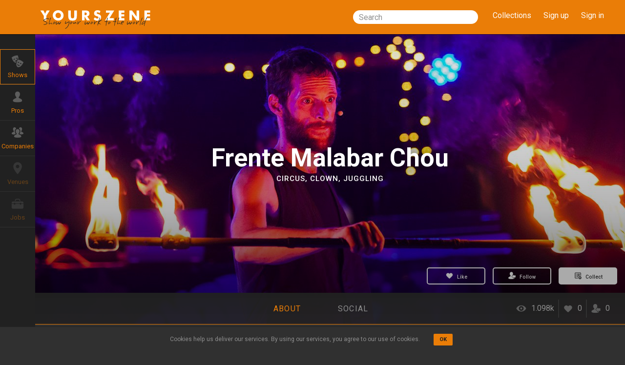

--- FILE ---
content_type: text/html; charset=utf-8
request_url: https://yourszene.com/shows/escenoart/frente-malabar-chou
body_size: 21355
content:
<!DOCTYPE html>
<html lang='en'>
<!-- <![endif] -->
<head>
<meta content='width=device-width, initial-scale=1.0' name='viewport'>
<meta charset='utf-8'>
<script type="text/javascript">window.NREUM||(NREUM={});NREUM.info={"beacon":"bam.nr-data.net","errorBeacon":"bam.nr-data.net","licenseKey":"85790fc77a","applicationID":"18906592","transactionName":"egpaFkpdVV5QFxsRDlYSR01LWlZF","queueTime":0,"applicationTime":241,"agent":""}</script>
<script type="text/javascript">(window.NREUM||(NREUM={})).init={ajax:{deny_list:["bam.nr-data.net"]},feature_flags:["soft_nav"]};(window.NREUM||(NREUM={})).loader_config={licenseKey:"85790fc77a",applicationID:"18906592",browserID:"18912864"};;/*! For license information please see nr-loader-rum-1.308.0.min.js.LICENSE.txt */
(()=>{var e,t,r={163:(e,t,r)=>{"use strict";r.d(t,{j:()=>E});var n=r(384),i=r(1741);var a=r(2555);r(860).K7.genericEvents;const s="experimental.resources",o="register",c=e=>{if(!e||"string"!=typeof e)return!1;try{document.createDocumentFragment().querySelector(e)}catch{return!1}return!0};var d=r(2614),u=r(944),l=r(8122);const f="[data-nr-mask]",g=e=>(0,l.a)(e,(()=>{const e={feature_flags:[],experimental:{allow_registered_children:!1,resources:!1},mask_selector:"*",block_selector:"[data-nr-block]",mask_input_options:{color:!1,date:!1,"datetime-local":!1,email:!1,month:!1,number:!1,range:!1,search:!1,tel:!1,text:!1,time:!1,url:!1,week:!1,textarea:!1,select:!1,password:!0}};return{ajax:{deny_list:void 0,block_internal:!0,enabled:!0,autoStart:!0},api:{get allow_registered_children(){return e.feature_flags.includes(o)||e.experimental.allow_registered_children},set allow_registered_children(t){e.experimental.allow_registered_children=t},duplicate_registered_data:!1},browser_consent_mode:{enabled:!1},distributed_tracing:{enabled:void 0,exclude_newrelic_header:void 0,cors_use_newrelic_header:void 0,cors_use_tracecontext_headers:void 0,allowed_origins:void 0},get feature_flags(){return e.feature_flags},set feature_flags(t){e.feature_flags=t},generic_events:{enabled:!0,autoStart:!0},harvest:{interval:30},jserrors:{enabled:!0,autoStart:!0},logging:{enabled:!0,autoStart:!0},metrics:{enabled:!0,autoStart:!0},obfuscate:void 0,page_action:{enabled:!0},page_view_event:{enabled:!0,autoStart:!0},page_view_timing:{enabled:!0,autoStart:!0},performance:{capture_marks:!1,capture_measures:!1,capture_detail:!0,resources:{get enabled(){return e.feature_flags.includes(s)||e.experimental.resources},set enabled(t){e.experimental.resources=t},asset_types:[],first_party_domains:[],ignore_newrelic:!0}},privacy:{cookies_enabled:!0},proxy:{assets:void 0,beacon:void 0},session:{expiresMs:d.wk,inactiveMs:d.BB},session_replay:{autoStart:!0,enabled:!1,preload:!1,sampling_rate:10,error_sampling_rate:100,collect_fonts:!1,inline_images:!1,fix_stylesheets:!0,mask_all_inputs:!0,get mask_text_selector(){return e.mask_selector},set mask_text_selector(t){c(t)?e.mask_selector="".concat(t,",").concat(f):""===t||null===t?e.mask_selector=f:(0,u.R)(5,t)},get block_class(){return"nr-block"},get ignore_class(){return"nr-ignore"},get mask_text_class(){return"nr-mask"},get block_selector(){return e.block_selector},set block_selector(t){c(t)?e.block_selector+=",".concat(t):""!==t&&(0,u.R)(6,t)},get mask_input_options(){return e.mask_input_options},set mask_input_options(t){t&&"object"==typeof t?e.mask_input_options={...t,password:!0}:(0,u.R)(7,t)}},session_trace:{enabled:!0,autoStart:!0},soft_navigations:{enabled:!0,autoStart:!0},spa:{enabled:!0,autoStart:!0},ssl:void 0,user_actions:{enabled:!0,elementAttributes:["id","className","tagName","type"]}}})());var p=r(6154),m=r(9324);let h=0;const v={buildEnv:m.F3,distMethod:m.Xs,version:m.xv,originTime:p.WN},b={consented:!1},y={appMetadata:{},get consented(){return this.session?.state?.consent||b.consented},set consented(e){b.consented=e},customTransaction:void 0,denyList:void 0,disabled:!1,harvester:void 0,isolatedBacklog:!1,isRecording:!1,loaderType:void 0,maxBytes:3e4,obfuscator:void 0,onerror:void 0,ptid:void 0,releaseIds:{},session:void 0,timeKeeper:void 0,registeredEntities:[],jsAttributesMetadata:{bytes:0},get harvestCount(){return++h}},_=e=>{const t=(0,l.a)(e,y),r=Object.keys(v).reduce((e,t)=>(e[t]={value:v[t],writable:!1,configurable:!0,enumerable:!0},e),{});return Object.defineProperties(t,r)};var w=r(5701);const x=e=>{const t=e.startsWith("http");e+="/",r.p=t?e:"https://"+e};var R=r(7836),k=r(3241);const A={accountID:void 0,trustKey:void 0,agentID:void 0,licenseKey:void 0,applicationID:void 0,xpid:void 0},S=e=>(0,l.a)(e,A),T=new Set;function E(e,t={},r,s){let{init:o,info:c,loader_config:d,runtime:u={},exposed:l=!0}=t;if(!c){const e=(0,n.pV)();o=e.init,c=e.info,d=e.loader_config}e.init=g(o||{}),e.loader_config=S(d||{}),c.jsAttributes??={},p.bv&&(c.jsAttributes.isWorker=!0),e.info=(0,a.D)(c);const f=e.init,m=[c.beacon,c.errorBeacon];T.has(e.agentIdentifier)||(f.proxy.assets&&(x(f.proxy.assets),m.push(f.proxy.assets)),f.proxy.beacon&&m.push(f.proxy.beacon),e.beacons=[...m],function(e){const t=(0,n.pV)();Object.getOwnPropertyNames(i.W.prototype).forEach(r=>{const n=i.W.prototype[r];if("function"!=typeof n||"constructor"===n)return;let a=t[r];e[r]&&!1!==e.exposed&&"micro-agent"!==e.runtime?.loaderType&&(t[r]=(...t)=>{const n=e[r](...t);return a?a(...t):n})})}(e),(0,n.US)("activatedFeatures",w.B)),u.denyList=[...f.ajax.deny_list||[],...f.ajax.block_internal?m:[]],u.ptid=e.agentIdentifier,u.loaderType=r,e.runtime=_(u),T.has(e.agentIdentifier)||(e.ee=R.ee.get(e.agentIdentifier),e.exposed=l,(0,k.W)({agentIdentifier:e.agentIdentifier,drained:!!w.B?.[e.agentIdentifier],type:"lifecycle",name:"initialize",feature:void 0,data:e.config})),T.add(e.agentIdentifier)}},384:(e,t,r)=>{"use strict";r.d(t,{NT:()=>s,US:()=>u,Zm:()=>o,bQ:()=>d,dV:()=>c,pV:()=>l});var n=r(6154),i=r(1863),a=r(1910);const s={beacon:"bam.nr-data.net",errorBeacon:"bam.nr-data.net"};function o(){return n.gm.NREUM||(n.gm.NREUM={}),void 0===n.gm.newrelic&&(n.gm.newrelic=n.gm.NREUM),n.gm.NREUM}function c(){let e=o();return e.o||(e.o={ST:n.gm.setTimeout,SI:n.gm.setImmediate||n.gm.setInterval,CT:n.gm.clearTimeout,XHR:n.gm.XMLHttpRequest,REQ:n.gm.Request,EV:n.gm.Event,PR:n.gm.Promise,MO:n.gm.MutationObserver,FETCH:n.gm.fetch,WS:n.gm.WebSocket},(0,a.i)(...Object.values(e.o))),e}function d(e,t){let r=o();r.initializedAgents??={},t.initializedAt={ms:(0,i.t)(),date:new Date},r.initializedAgents[e]=t}function u(e,t){o()[e]=t}function l(){return function(){let e=o();const t=e.info||{};e.info={beacon:s.beacon,errorBeacon:s.errorBeacon,...t}}(),function(){let e=o();const t=e.init||{};e.init={...t}}(),c(),function(){let e=o();const t=e.loader_config||{};e.loader_config={...t}}(),o()}},782:(e,t,r)=>{"use strict";r.d(t,{T:()=>n});const n=r(860).K7.pageViewTiming},860:(e,t,r)=>{"use strict";r.d(t,{$J:()=>u,K7:()=>c,P3:()=>d,XX:()=>i,Yy:()=>o,df:()=>a,qY:()=>n,v4:()=>s});const n="events",i="jserrors",a="browser/blobs",s="rum",o="browser/logs",c={ajax:"ajax",genericEvents:"generic_events",jserrors:i,logging:"logging",metrics:"metrics",pageAction:"page_action",pageViewEvent:"page_view_event",pageViewTiming:"page_view_timing",sessionReplay:"session_replay",sessionTrace:"session_trace",softNav:"soft_navigations",spa:"spa"},d={[c.pageViewEvent]:1,[c.pageViewTiming]:2,[c.metrics]:3,[c.jserrors]:4,[c.spa]:5,[c.ajax]:6,[c.sessionTrace]:7,[c.softNav]:8,[c.sessionReplay]:9,[c.logging]:10,[c.genericEvents]:11},u={[c.pageViewEvent]:s,[c.pageViewTiming]:n,[c.ajax]:n,[c.spa]:n,[c.softNav]:n,[c.metrics]:i,[c.jserrors]:i,[c.sessionTrace]:a,[c.sessionReplay]:a,[c.logging]:o,[c.genericEvents]:"ins"}},944:(e,t,r)=>{"use strict";r.d(t,{R:()=>i});var n=r(3241);function i(e,t){"function"==typeof console.debug&&(console.debug("New Relic Warning: https://github.com/newrelic/newrelic-browser-agent/blob/main/docs/warning-codes.md#".concat(e),t),(0,n.W)({agentIdentifier:null,drained:null,type:"data",name:"warn",feature:"warn",data:{code:e,secondary:t}}))}},1687:(e,t,r)=>{"use strict";r.d(t,{Ak:()=>d,Ze:()=>f,x3:()=>u});var n=r(3241),i=r(7836),a=r(3606),s=r(860),o=r(2646);const c={};function d(e,t){const r={staged:!1,priority:s.P3[t]||0};l(e),c[e].get(t)||c[e].set(t,r)}function u(e,t){e&&c[e]&&(c[e].get(t)&&c[e].delete(t),p(e,t,!1),c[e].size&&g(e))}function l(e){if(!e)throw new Error("agentIdentifier required");c[e]||(c[e]=new Map)}function f(e="",t="feature",r=!1){if(l(e),!e||!c[e].get(t)||r)return p(e,t);c[e].get(t).staged=!0,g(e)}function g(e){const t=Array.from(c[e]);t.every(([e,t])=>t.staged)&&(t.sort((e,t)=>e[1].priority-t[1].priority),t.forEach(([t])=>{c[e].delete(t),p(e,t)}))}function p(e,t,r=!0){const s=e?i.ee.get(e):i.ee,c=a.i.handlers;if(!s.aborted&&s.backlog&&c){if((0,n.W)({agentIdentifier:e,type:"lifecycle",name:"drain",feature:t}),r){const e=s.backlog[t],r=c[t];if(r){for(let t=0;e&&t<e.length;++t)m(e[t],r);Object.entries(r).forEach(([e,t])=>{Object.values(t||{}).forEach(t=>{t[0]?.on&&t[0]?.context()instanceof o.y&&t[0].on(e,t[1])})})}}s.isolatedBacklog||delete c[t],s.backlog[t]=null,s.emit("drain-"+t,[])}}function m(e,t){var r=e[1];Object.values(t[r]||{}).forEach(t=>{var r=e[0];if(t[0]===r){var n=t[1],i=e[3],a=e[2];n.apply(i,a)}})}},1738:(e,t,r)=>{"use strict";r.d(t,{U:()=>g,Y:()=>f});var n=r(3241),i=r(9908),a=r(1863),s=r(944),o=r(5701),c=r(3969),d=r(8362),u=r(860),l=r(4261);function f(e,t,r,a){const f=a||r;!f||f[e]&&f[e]!==d.d.prototype[e]||(f[e]=function(){(0,i.p)(c.xV,["API/"+e+"/called"],void 0,u.K7.metrics,r.ee),(0,n.W)({agentIdentifier:r.agentIdentifier,drained:!!o.B?.[r.agentIdentifier],type:"data",name:"api",feature:l.Pl+e,data:{}});try{return t.apply(this,arguments)}catch(e){(0,s.R)(23,e)}})}function g(e,t,r,n,s){const o=e.info;null===r?delete o.jsAttributes[t]:o.jsAttributes[t]=r,(s||null===r)&&(0,i.p)(l.Pl+n,[(0,a.t)(),t,r],void 0,"session",e.ee)}},1741:(e,t,r)=>{"use strict";r.d(t,{W:()=>a});var n=r(944),i=r(4261);class a{#e(e,...t){if(this[e]!==a.prototype[e])return this[e](...t);(0,n.R)(35,e)}addPageAction(e,t){return this.#e(i.hG,e,t)}register(e){return this.#e(i.eY,e)}recordCustomEvent(e,t){return this.#e(i.fF,e,t)}setPageViewName(e,t){return this.#e(i.Fw,e,t)}setCustomAttribute(e,t,r){return this.#e(i.cD,e,t,r)}noticeError(e,t){return this.#e(i.o5,e,t)}setUserId(e,t=!1){return this.#e(i.Dl,e,t)}setApplicationVersion(e){return this.#e(i.nb,e)}setErrorHandler(e){return this.#e(i.bt,e)}addRelease(e,t){return this.#e(i.k6,e,t)}log(e,t){return this.#e(i.$9,e,t)}start(){return this.#e(i.d3)}finished(e){return this.#e(i.BL,e)}recordReplay(){return this.#e(i.CH)}pauseReplay(){return this.#e(i.Tb)}addToTrace(e){return this.#e(i.U2,e)}setCurrentRouteName(e){return this.#e(i.PA,e)}interaction(e){return this.#e(i.dT,e)}wrapLogger(e,t,r){return this.#e(i.Wb,e,t,r)}measure(e,t){return this.#e(i.V1,e,t)}consent(e){return this.#e(i.Pv,e)}}},1863:(e,t,r)=>{"use strict";function n(){return Math.floor(performance.now())}r.d(t,{t:()=>n})},1910:(e,t,r)=>{"use strict";r.d(t,{i:()=>a});var n=r(944);const i=new Map;function a(...e){return e.every(e=>{if(i.has(e))return i.get(e);const t="function"==typeof e?e.toString():"",r=t.includes("[native code]"),a=t.includes("nrWrapper");return r||a||(0,n.R)(64,e?.name||t),i.set(e,r),r})}},2555:(e,t,r)=>{"use strict";r.d(t,{D:()=>o,f:()=>s});var n=r(384),i=r(8122);const a={beacon:n.NT.beacon,errorBeacon:n.NT.errorBeacon,licenseKey:void 0,applicationID:void 0,sa:void 0,queueTime:void 0,applicationTime:void 0,ttGuid:void 0,user:void 0,account:void 0,product:void 0,extra:void 0,jsAttributes:{},userAttributes:void 0,atts:void 0,transactionName:void 0,tNamePlain:void 0};function s(e){try{return!!e.licenseKey&&!!e.errorBeacon&&!!e.applicationID}catch(e){return!1}}const o=e=>(0,i.a)(e,a)},2614:(e,t,r)=>{"use strict";r.d(t,{BB:()=>s,H3:()=>n,g:()=>d,iL:()=>c,tS:()=>o,uh:()=>i,wk:()=>a});const n="NRBA",i="SESSION",a=144e5,s=18e5,o={STARTED:"session-started",PAUSE:"session-pause",RESET:"session-reset",RESUME:"session-resume",UPDATE:"session-update"},c={SAME_TAB:"same-tab",CROSS_TAB:"cross-tab"},d={OFF:0,FULL:1,ERROR:2}},2646:(e,t,r)=>{"use strict";r.d(t,{y:()=>n});class n{constructor(e){this.contextId=e}}},2843:(e,t,r)=>{"use strict";r.d(t,{G:()=>a,u:()=>i});var n=r(3878);function i(e,t=!1,r,i){(0,n.DD)("visibilitychange",function(){if(t)return void("hidden"===document.visibilityState&&e());e(document.visibilityState)},r,i)}function a(e,t,r){(0,n.sp)("pagehide",e,t,r)}},3241:(e,t,r)=>{"use strict";r.d(t,{W:()=>a});var n=r(6154);const i="newrelic";function a(e={}){try{n.gm.dispatchEvent(new CustomEvent(i,{detail:e}))}catch(e){}}},3606:(e,t,r)=>{"use strict";r.d(t,{i:()=>a});var n=r(9908);a.on=s;var i=a.handlers={};function a(e,t,r,a){s(a||n.d,i,e,t,r)}function s(e,t,r,i,a){a||(a="feature"),e||(e=n.d);var s=t[a]=t[a]||{};(s[r]=s[r]||[]).push([e,i])}},3878:(e,t,r)=>{"use strict";function n(e,t){return{capture:e,passive:!1,signal:t}}function i(e,t,r=!1,i){window.addEventListener(e,t,n(r,i))}function a(e,t,r=!1,i){document.addEventListener(e,t,n(r,i))}r.d(t,{DD:()=>a,jT:()=>n,sp:()=>i})},3969:(e,t,r)=>{"use strict";r.d(t,{TZ:()=>n,XG:()=>o,rs:()=>i,xV:()=>s,z_:()=>a});const n=r(860).K7.metrics,i="sm",a="cm",s="storeSupportabilityMetrics",o="storeEventMetrics"},4234:(e,t,r)=>{"use strict";r.d(t,{W:()=>a});var n=r(7836),i=r(1687);class a{constructor(e,t){this.agentIdentifier=e,this.ee=n.ee.get(e),this.featureName=t,this.blocked=!1}deregisterDrain(){(0,i.x3)(this.agentIdentifier,this.featureName)}}},4261:(e,t,r)=>{"use strict";r.d(t,{$9:()=>d,BL:()=>o,CH:()=>g,Dl:()=>_,Fw:()=>y,PA:()=>h,Pl:()=>n,Pv:()=>k,Tb:()=>l,U2:()=>a,V1:()=>R,Wb:()=>x,bt:()=>b,cD:()=>v,d3:()=>w,dT:()=>c,eY:()=>p,fF:()=>f,hG:()=>i,k6:()=>s,nb:()=>m,o5:()=>u});const n="api-",i="addPageAction",a="addToTrace",s="addRelease",o="finished",c="interaction",d="log",u="noticeError",l="pauseReplay",f="recordCustomEvent",g="recordReplay",p="register",m="setApplicationVersion",h="setCurrentRouteName",v="setCustomAttribute",b="setErrorHandler",y="setPageViewName",_="setUserId",w="start",x="wrapLogger",R="measure",k="consent"},5289:(e,t,r)=>{"use strict";r.d(t,{GG:()=>s,Qr:()=>c,sB:()=>o});var n=r(3878),i=r(6389);function a(){return"undefined"==typeof document||"complete"===document.readyState}function s(e,t){if(a())return e();const r=(0,i.J)(e),s=setInterval(()=>{a()&&(clearInterval(s),r())},500);(0,n.sp)("load",r,t)}function o(e){if(a())return e();(0,n.DD)("DOMContentLoaded",e)}function c(e){if(a())return e();(0,n.sp)("popstate",e)}},5607:(e,t,r)=>{"use strict";r.d(t,{W:()=>n});const n=(0,r(9566).bz)()},5701:(e,t,r)=>{"use strict";r.d(t,{B:()=>a,t:()=>s});var n=r(3241);const i=new Set,a={};function s(e,t){const r=t.agentIdentifier;a[r]??={},e&&"object"==typeof e&&(i.has(r)||(t.ee.emit("rumresp",[e]),a[r]=e,i.add(r),(0,n.W)({agentIdentifier:r,loaded:!0,drained:!0,type:"lifecycle",name:"load",feature:void 0,data:e})))}},6154:(e,t,r)=>{"use strict";r.d(t,{OF:()=>c,RI:()=>i,WN:()=>u,bv:()=>a,eN:()=>l,gm:()=>s,mw:()=>o,sb:()=>d});var n=r(1863);const i="undefined"!=typeof window&&!!window.document,a="undefined"!=typeof WorkerGlobalScope&&("undefined"!=typeof self&&self instanceof WorkerGlobalScope&&self.navigator instanceof WorkerNavigator||"undefined"!=typeof globalThis&&globalThis instanceof WorkerGlobalScope&&globalThis.navigator instanceof WorkerNavigator),s=i?window:"undefined"!=typeof WorkerGlobalScope&&("undefined"!=typeof self&&self instanceof WorkerGlobalScope&&self||"undefined"!=typeof globalThis&&globalThis instanceof WorkerGlobalScope&&globalThis),o=Boolean("hidden"===s?.document?.visibilityState),c=/iPad|iPhone|iPod/.test(s.navigator?.userAgent),d=c&&"undefined"==typeof SharedWorker,u=((()=>{const e=s.navigator?.userAgent?.match(/Firefox[/\s](\d+\.\d+)/);Array.isArray(e)&&e.length>=2&&e[1]})(),Date.now()-(0,n.t)()),l=()=>"undefined"!=typeof PerformanceNavigationTiming&&s?.performance?.getEntriesByType("navigation")?.[0]?.responseStart},6389:(e,t,r)=>{"use strict";function n(e,t=500,r={}){const n=r?.leading||!1;let i;return(...r)=>{n&&void 0===i&&(e.apply(this,r),i=setTimeout(()=>{i=clearTimeout(i)},t)),n||(clearTimeout(i),i=setTimeout(()=>{e.apply(this,r)},t))}}function i(e){let t=!1;return(...r)=>{t||(t=!0,e.apply(this,r))}}r.d(t,{J:()=>i,s:()=>n})},6630:(e,t,r)=>{"use strict";r.d(t,{T:()=>n});const n=r(860).K7.pageViewEvent},7699:(e,t,r)=>{"use strict";r.d(t,{It:()=>a,KC:()=>o,No:()=>i,qh:()=>s});var n=r(860);const i=16e3,a=1e6,s="SESSION_ERROR",o={[n.K7.logging]:!0,[n.K7.genericEvents]:!1,[n.K7.jserrors]:!1,[n.K7.ajax]:!1}},7836:(e,t,r)=>{"use strict";r.d(t,{P:()=>o,ee:()=>c});var n=r(384),i=r(8990),a=r(2646),s=r(5607);const o="nr@context:".concat(s.W),c=function e(t,r){var n={},s={},u={},l=!1;try{l=16===r.length&&d.initializedAgents?.[r]?.runtime.isolatedBacklog}catch(e){}var f={on:p,addEventListener:p,removeEventListener:function(e,t){var r=n[e];if(!r)return;for(var i=0;i<r.length;i++)r[i]===t&&r.splice(i,1)},emit:function(e,r,n,i,a){!1!==a&&(a=!0);if(c.aborted&&!i)return;t&&a&&t.emit(e,r,n);var o=g(n);m(e).forEach(e=>{e.apply(o,r)});var d=v()[s[e]];d&&d.push([f,e,r,o]);return o},get:h,listeners:m,context:g,buffer:function(e,t){const r=v();if(t=t||"feature",f.aborted)return;Object.entries(e||{}).forEach(([e,n])=>{s[n]=t,t in r||(r[t]=[])})},abort:function(){f._aborted=!0,Object.keys(f.backlog).forEach(e=>{delete f.backlog[e]})},isBuffering:function(e){return!!v()[s[e]]},debugId:r,backlog:l?{}:t&&"object"==typeof t.backlog?t.backlog:{},isolatedBacklog:l};return Object.defineProperty(f,"aborted",{get:()=>{let e=f._aborted||!1;return e||(t&&(e=t.aborted),e)}}),f;function g(e){return e&&e instanceof a.y?e:e?(0,i.I)(e,o,()=>new a.y(o)):new a.y(o)}function p(e,t){n[e]=m(e).concat(t)}function m(e){return n[e]||[]}function h(t){return u[t]=u[t]||e(f,t)}function v(){return f.backlog}}(void 0,"globalEE"),d=(0,n.Zm)();d.ee||(d.ee=c)},8122:(e,t,r)=>{"use strict";r.d(t,{a:()=>i});var n=r(944);function i(e,t){try{if(!e||"object"!=typeof e)return(0,n.R)(3);if(!t||"object"!=typeof t)return(0,n.R)(4);const r=Object.create(Object.getPrototypeOf(t),Object.getOwnPropertyDescriptors(t)),a=0===Object.keys(r).length?e:r;for(let s in a)if(void 0!==e[s])try{if(null===e[s]){r[s]=null;continue}Array.isArray(e[s])&&Array.isArray(t[s])?r[s]=Array.from(new Set([...e[s],...t[s]])):"object"==typeof e[s]&&"object"==typeof t[s]?r[s]=i(e[s],t[s]):r[s]=e[s]}catch(e){r[s]||(0,n.R)(1,e)}return r}catch(e){(0,n.R)(2,e)}}},8362:(e,t,r)=>{"use strict";r.d(t,{d:()=>a});var n=r(9566),i=r(1741);class a extends i.W{agentIdentifier=(0,n.LA)(16)}},8374:(e,t,r)=>{r.nc=(()=>{try{return document?.currentScript?.nonce}catch(e){}return""})()},8990:(e,t,r)=>{"use strict";r.d(t,{I:()=>i});var n=Object.prototype.hasOwnProperty;function i(e,t,r){if(n.call(e,t))return e[t];var i=r();if(Object.defineProperty&&Object.keys)try{return Object.defineProperty(e,t,{value:i,writable:!0,enumerable:!1}),i}catch(e){}return e[t]=i,i}},9324:(e,t,r)=>{"use strict";r.d(t,{F3:()=>i,Xs:()=>a,xv:()=>n});const n="1.308.0",i="PROD",a="CDN"},9566:(e,t,r)=>{"use strict";r.d(t,{LA:()=>o,bz:()=>s});var n=r(6154);const i="xxxxxxxx-xxxx-4xxx-yxxx-xxxxxxxxxxxx";function a(e,t){return e?15&e[t]:16*Math.random()|0}function s(){const e=n.gm?.crypto||n.gm?.msCrypto;let t,r=0;return e&&e.getRandomValues&&(t=e.getRandomValues(new Uint8Array(30))),i.split("").map(e=>"x"===e?a(t,r++).toString(16):"y"===e?(3&a()|8).toString(16):e).join("")}function o(e){const t=n.gm?.crypto||n.gm?.msCrypto;let r,i=0;t&&t.getRandomValues&&(r=t.getRandomValues(new Uint8Array(e)));const s=[];for(var o=0;o<e;o++)s.push(a(r,i++).toString(16));return s.join("")}},9908:(e,t,r)=>{"use strict";r.d(t,{d:()=>n,p:()=>i});var n=r(7836).ee.get("handle");function i(e,t,r,i,a){a?(a.buffer([e],i),a.emit(e,t,r)):(n.buffer([e],i),n.emit(e,t,r))}}},n={};function i(e){var t=n[e];if(void 0!==t)return t.exports;var a=n[e]={exports:{}};return r[e](a,a.exports,i),a.exports}i.m=r,i.d=(e,t)=>{for(var r in t)i.o(t,r)&&!i.o(e,r)&&Object.defineProperty(e,r,{enumerable:!0,get:t[r]})},i.f={},i.e=e=>Promise.all(Object.keys(i.f).reduce((t,r)=>(i.f[r](e,t),t),[])),i.u=e=>"nr-rum-1.308.0.min.js",i.o=(e,t)=>Object.prototype.hasOwnProperty.call(e,t),e={},t="NRBA-1.308.0.PROD:",i.l=(r,n,a,s)=>{if(e[r])e[r].push(n);else{var o,c;if(void 0!==a)for(var d=document.getElementsByTagName("script"),u=0;u<d.length;u++){var l=d[u];if(l.getAttribute("src")==r||l.getAttribute("data-webpack")==t+a){o=l;break}}if(!o){c=!0;var f={296:"sha512-+MIMDsOcckGXa1EdWHqFNv7P+JUkd5kQwCBr3KE6uCvnsBNUrdSt4a/3/L4j4TxtnaMNjHpza2/erNQbpacJQA=="};(o=document.createElement("script")).charset="utf-8",i.nc&&o.setAttribute("nonce",i.nc),o.setAttribute("data-webpack",t+a),o.src=r,0!==o.src.indexOf(window.location.origin+"/")&&(o.crossOrigin="anonymous"),f[s]&&(o.integrity=f[s])}e[r]=[n];var g=(t,n)=>{o.onerror=o.onload=null,clearTimeout(p);var i=e[r];if(delete e[r],o.parentNode&&o.parentNode.removeChild(o),i&&i.forEach(e=>e(n)),t)return t(n)},p=setTimeout(g.bind(null,void 0,{type:"timeout",target:o}),12e4);o.onerror=g.bind(null,o.onerror),o.onload=g.bind(null,o.onload),c&&document.head.appendChild(o)}},i.r=e=>{"undefined"!=typeof Symbol&&Symbol.toStringTag&&Object.defineProperty(e,Symbol.toStringTag,{value:"Module"}),Object.defineProperty(e,"__esModule",{value:!0})},i.p="https://js-agent.newrelic.com/",(()=>{var e={374:0,840:0};i.f.j=(t,r)=>{var n=i.o(e,t)?e[t]:void 0;if(0!==n)if(n)r.push(n[2]);else{var a=new Promise((r,i)=>n=e[t]=[r,i]);r.push(n[2]=a);var s=i.p+i.u(t),o=new Error;i.l(s,r=>{if(i.o(e,t)&&(0!==(n=e[t])&&(e[t]=void 0),n)){var a=r&&("load"===r.type?"missing":r.type),s=r&&r.target&&r.target.src;o.message="Loading chunk "+t+" failed: ("+a+": "+s+")",o.name="ChunkLoadError",o.type=a,o.request=s,n[1](o)}},"chunk-"+t,t)}};var t=(t,r)=>{var n,a,[s,o,c]=r,d=0;if(s.some(t=>0!==e[t])){for(n in o)i.o(o,n)&&(i.m[n]=o[n]);if(c)c(i)}for(t&&t(r);d<s.length;d++)a=s[d],i.o(e,a)&&e[a]&&e[a][0](),e[a]=0},r=self["webpackChunk:NRBA-1.308.0.PROD"]=self["webpackChunk:NRBA-1.308.0.PROD"]||[];r.forEach(t.bind(null,0)),r.push=t.bind(null,r.push.bind(r))})(),(()=>{"use strict";i(8374);var e=i(8362),t=i(860);const r=Object.values(t.K7);var n=i(163);var a=i(9908),s=i(1863),o=i(4261),c=i(1738);var d=i(1687),u=i(4234),l=i(5289),f=i(6154),g=i(944),p=i(384);const m=e=>f.RI&&!0===e?.privacy.cookies_enabled;function h(e){return!!(0,p.dV)().o.MO&&m(e)&&!0===e?.session_trace.enabled}var v=i(6389),b=i(7699);class y extends u.W{constructor(e,t){super(e.agentIdentifier,t),this.agentRef=e,this.abortHandler=void 0,this.featAggregate=void 0,this.loadedSuccessfully=void 0,this.onAggregateImported=new Promise(e=>{this.loadedSuccessfully=e}),this.deferred=Promise.resolve(),!1===e.init[this.featureName].autoStart?this.deferred=new Promise((t,r)=>{this.ee.on("manual-start-all",(0,v.J)(()=>{(0,d.Ak)(e.agentIdentifier,this.featureName),t()}))}):(0,d.Ak)(e.agentIdentifier,t)}importAggregator(e,t,r={}){if(this.featAggregate)return;const n=async()=>{let n;await this.deferred;try{if(m(e.init)){const{setupAgentSession:t}=await i.e(296).then(i.bind(i,3305));n=t(e)}}catch(e){(0,g.R)(20,e),this.ee.emit("internal-error",[e]),(0,a.p)(b.qh,[e],void 0,this.featureName,this.ee)}try{if(!this.#t(this.featureName,n,e.init))return(0,d.Ze)(this.agentIdentifier,this.featureName),void this.loadedSuccessfully(!1);const{Aggregate:i}=await t();this.featAggregate=new i(e,r),e.runtime.harvester.initializedAggregates.push(this.featAggregate),this.loadedSuccessfully(!0)}catch(e){(0,g.R)(34,e),this.abortHandler?.(),(0,d.Ze)(this.agentIdentifier,this.featureName,!0),this.loadedSuccessfully(!1),this.ee&&this.ee.abort()}};f.RI?(0,l.GG)(()=>n(),!0):n()}#t(e,r,n){if(this.blocked)return!1;switch(e){case t.K7.sessionReplay:return h(n)&&!!r;case t.K7.sessionTrace:return!!r;default:return!0}}}var _=i(6630),w=i(2614),x=i(3241);class R extends y{static featureName=_.T;constructor(e){var t;super(e,_.T),this.setupInspectionEvents(e.agentIdentifier),t=e,(0,c.Y)(o.Fw,function(e,r){"string"==typeof e&&("/"!==e.charAt(0)&&(e="/"+e),t.runtime.customTransaction=(r||"http://custom.transaction")+e,(0,a.p)(o.Pl+o.Fw,[(0,s.t)()],void 0,void 0,t.ee))},t),this.importAggregator(e,()=>i.e(296).then(i.bind(i,3943)))}setupInspectionEvents(e){const t=(t,r)=>{t&&(0,x.W)({agentIdentifier:e,timeStamp:t.timeStamp,loaded:"complete"===t.target.readyState,type:"window",name:r,data:t.target.location+""})};(0,l.sB)(e=>{t(e,"DOMContentLoaded")}),(0,l.GG)(e=>{t(e,"load")}),(0,l.Qr)(e=>{t(e,"navigate")}),this.ee.on(w.tS.UPDATE,(t,r)=>{(0,x.W)({agentIdentifier:e,type:"lifecycle",name:"session",data:r})})}}class k extends e.d{constructor(e){var t;(super(),f.gm)?(this.features={},(0,p.bQ)(this.agentIdentifier,this),this.desiredFeatures=new Set(e.features||[]),this.desiredFeatures.add(R),(0,n.j)(this,e,e.loaderType||"agent"),t=this,(0,c.Y)(o.cD,function(e,r,n=!1){if("string"==typeof e){if(["string","number","boolean"].includes(typeof r)||null===r)return(0,c.U)(t,e,r,o.cD,n);(0,g.R)(40,typeof r)}else(0,g.R)(39,typeof e)},t),function(e){(0,c.Y)(o.Dl,function(t,r=!1){if("string"!=typeof t&&null!==t)return void(0,g.R)(41,typeof t);const n=e.info.jsAttributes["enduser.id"];r&&null!=n&&n!==t?(0,a.p)(o.Pl+"setUserIdAndResetSession",[t],void 0,"session",e.ee):(0,c.U)(e,"enduser.id",t,o.Dl,!0)},e)}(this),function(e){(0,c.Y)(o.nb,function(t){if("string"==typeof t||null===t)return(0,c.U)(e,"application.version",t,o.nb,!1);(0,g.R)(42,typeof t)},e)}(this),function(e){(0,c.Y)(o.d3,function(){e.ee.emit("manual-start-all")},e)}(this),function(e){(0,c.Y)(o.Pv,function(t=!0){if("boolean"==typeof t){if((0,a.p)(o.Pl+o.Pv,[t],void 0,"session",e.ee),e.runtime.consented=t,t){const t=e.features.page_view_event;t.onAggregateImported.then(e=>{const r=t.featAggregate;e&&!r.sentRum&&r.sendRum()})}}else(0,g.R)(65,typeof t)},e)}(this),this.run()):(0,g.R)(21)}get config(){return{info:this.info,init:this.init,loader_config:this.loader_config,runtime:this.runtime}}get api(){return this}run(){try{const e=function(e){const t={};return r.forEach(r=>{t[r]=!!e[r]?.enabled}),t}(this.init),n=[...this.desiredFeatures];n.sort((e,r)=>t.P3[e.featureName]-t.P3[r.featureName]),n.forEach(r=>{if(!e[r.featureName]&&r.featureName!==t.K7.pageViewEvent)return;if(r.featureName===t.K7.spa)return void(0,g.R)(67);const n=function(e){switch(e){case t.K7.ajax:return[t.K7.jserrors];case t.K7.sessionTrace:return[t.K7.ajax,t.K7.pageViewEvent];case t.K7.sessionReplay:return[t.K7.sessionTrace];case t.K7.pageViewTiming:return[t.K7.pageViewEvent];default:return[]}}(r.featureName).filter(e=>!(e in this.features));n.length>0&&(0,g.R)(36,{targetFeature:r.featureName,missingDependencies:n}),this.features[r.featureName]=new r(this)})}catch(e){(0,g.R)(22,e);for(const e in this.features)this.features[e].abortHandler?.();const t=(0,p.Zm)();delete t.initializedAgents[this.agentIdentifier]?.features,delete this.sharedAggregator;return t.ee.get(this.agentIdentifier).abort(),!1}}}var A=i(2843),S=i(782);class T extends y{static featureName=S.T;constructor(e){super(e,S.T),f.RI&&((0,A.u)(()=>(0,a.p)("docHidden",[(0,s.t)()],void 0,S.T,this.ee),!0),(0,A.G)(()=>(0,a.p)("winPagehide",[(0,s.t)()],void 0,S.T,this.ee)),this.importAggregator(e,()=>i.e(296).then(i.bind(i,2117))))}}var E=i(3969);class I extends y{static featureName=E.TZ;constructor(e){super(e,E.TZ),f.RI&&document.addEventListener("securitypolicyviolation",e=>{(0,a.p)(E.xV,["Generic/CSPViolation/Detected"],void 0,this.featureName,this.ee)}),this.importAggregator(e,()=>i.e(296).then(i.bind(i,9623)))}}new k({features:[R,T,I],loaderType:"lite"})})()})();</script>
<title>Frente Malabar Chou - Escenoart :: Circus, Clown, Juggling </title>
<meta content='608591259185276' property='fb:app_id'>
<meta content='Yourszene' property='og:site_name'>
<meta content='@yourszene' property='twitter:site'>
<meta content='yzsn_devel:show' property='og:type'>
<meta content='Frente Malabar Chou' property='og:title'>
<meta content='https://dh7euyu3crai7.cloudfront.net/images/2dfba87f-1da1-4bda-b789-ae6ce7ee076c/cropped.jpg?1507218387' property='og:image'>
<meta content='1º – Representación circense en espacio fijo. Los mundialmente desconocidos hermanos Erjovich nos presentarán sus números más increíbles, Victorich nos dejará con la boca abierta con su malabarismo mágico, Ernestovich nos la cerrará intentando hacer magia y su arriesgado lanzamiento de cuchillos y Jordivich nos amenizará con sus efectos de sonido y su frikismo electrónico musical. “Frente malabar chou” es un espectáculo excéntrico, interactivo y peculiar, para todos los públicos y no lo decimos nosotros lo dicen nuestras madres.&#x000A;2º – Taller TÉCNICAS CIRCENSES. Los hermanos Erjovich abrirán las puertas de su pequeño mundo para que junto a ellos aprendamos las diferentes técnicas de malabares y muchas cosas más a través de un taller interactivo en el cual el público asistente podrá sentirse como un artista más.' property='og:description'>
<meta content='Frente Malabar Chou' property='twitter:title'>
<meta content='1º – Representación circense en espacio fijo. Los mundialmente desconocidos hermanos Erjovich nos presentarán sus números más increíbles, Victorich nos dejará con la boca abierta con su malabarismo mágico, Ernestovich nos la cerrará intentando hacer magia y su arriesgado lanzamiento de cuchillos y Jordivich nos amenizará con sus efectos de sonido y su frikismo electrónico musical. “Frente malabar chou” es un espectáculo excéntrico, interactivo y peculiar, para todos los públicos y no lo decimos nosotros lo dicen nuestras madres.&#x000A;2º – Taller TÉCNICAS CIRCENSES. Los hermanos Erjovich abrirán las puertas de su pequeño mundo para que junto a ellos aprendamos las diferentes técnicas de malabares y muchas cosas más a través de un taller interactivo en el cual el público asistente podrá sentirse como un artista más.' property='twitter:description'>
<meta content='https://dh7euyu3crai7.cloudfront.net/images/2dfba87f-1da1-4bda-b789-ae6ce7ee076c/cropped.jpg?1507218387' property='twitter:image:src'>

<link href='/apple-touch-icon-57x57.png' rel='apple-touch-icon-precomposed' sizes='57x57'>
<link href='/apple-touch-icon-114x114.png' rel='apple-touch-icon-precomposed' sizes='114x114'>
<link href='/apple-touch-icon-72x72.png' rel='apple-touch-icon-precomposed' sizes='72x72'>
<link href='/apple-touch-icon-144x144.png' rel='apple-touch-icon-precomposed' sizes='144x144'>
<link href='/apple-touch-icon-60x60.png' rel='apple-touch-icon-precomposed' sizes='60x60'>
<link href='/apple-touch-icon-120x120.png' rel='apple-touch-icon-precomposed' sizes='120x120'>
<link href='/apple-touch-icon-76x76.png' rel='apple-touch-icon-precomposed' sizes='76x76'>
<link href='/apple-touch-icon-152x152.png' rel='apple-touch-icon-precomposed' sizes='152x152'>
<link href='/favicon-196x196.png' rel='icon' sizes='196x196' type='image/png'>
<link href='/favicon-96x96.png' rel='icon' sizes='96x96' type='image/png'>
<link href='/favicon-32x32.png' rel='icon' sizes='32x32' type='image/png'>
<link href='/favicon-16x16.png' rel='icon' sizes='16x16' type='image/png'>
<link href='/favicon-128.png' rel='icon' sizes='128x128' type='image/png'>
<meta content='Yourszene ' name='application-name'>
<meta content='#FFFFFF' name='msapplication-TileColor'>
<meta content='/mstile-144x144.png' name='msapplication-TileImage'>
<meta content='/mstile-70x70.png' name='msapplication-square70x70logo'>
<meta content='/mstile-150x150.png' name='msapplication-square150x150logo'>
<meta content='/mstile-310x150.png' name='msapplication-wide310x150logo'>
<meta content='/mstile-310x310.png' name='msapplication-square310x310logo'>

<link href='https://yourszene.com/shows/escenoart/frente-malabar-chou?locale=es' hreflang='es' rel='alternate'>
<link href='https://yourszene.com/shows/escenoart/frente-malabar-chou?locale=en' hreflang='en' rel='alternate'>
<link href='https://yourszene.com/shows/escenoart/frente-malabar-chou?locale=de' hreflang='de' rel='alternate'>
<link href='https://yourszene.com/shows/escenoart/frente-malabar-chou?locale=ca' hreflang='ca' rel='alternate'>

<link href='//fonts.googleapis.com/css?family=Playfair+Display|Roboto:400,400i,500,700' rel='stylesheet' type='text/css'>
<link href='//plus.google.com/114567984935047187502' rel='publisher'>
<script src="https://assets.yourszene.com/assets/application-93f6b1b829906abc96950affd682cefbd44ecd69966b25b8f0f5039d2e16161b.js"></script>
<link rel="stylesheet" media="screen" href="https://assets.yourszene.com/assets/application-6863ec0f15de3f0cb539c0c25ce953a6fb2914dc863225ec1417df5ac2eddc83.css" />
<meta name="csrf-param" content="authenticity_token" />
<meta name="csrf-token" content="y1NYLDBiWAJ83AHsiH/7Bj6EqP56PtG85gOmLZHf19papK2B5JUF8eB8slLBPGcPCwOTvPUh63qecA4nN3sXZw==" />
</head>
<body class='c_shows a_show' data-locale='en'>
<script type='text/javascript'>
(function() {
  var fbAppId;

  fbAppId = 608591259185276;

  window.fbAsyncInit = function() {
    FB.init({
      appId: fbAppId,
      status: true,
      cookie: true,
      xfbml: true,
      version: 'v2.0'
    });
  };

  (function(d, s, id) {
    var fjs, js;
    js = void 0;
    fjs = d.getElementsByTagName(s)[0];
    if (d.getElementById(id)) {
      return;
    }
    js = d.createElement(s);
    js.id = id;
    js.src = '//connect.facebook.net/en_US/sdk.js';
    fjs.parentNode.insertBefore(js, fjs);
  })(document, 'script', 'facebook-jssdk');

}).call(this);

var sidebar_status = -1


</script>
<nav class='top-bar' data-topbar=''>
<ul class='title-area'>
<li>
<i class='icon-sidebar_01' id='menu_button'></i>
</li>
<li><a class="logo" data-no-turbolink="true" href="/"></a></li>
</ul>
<div class='top-bar-section'>
<ul class='right'>
<li class='has-form searchbar'>
<div class='row collapse'>
<div class='box'>
<div class='container-4'>
<form id="search_form" action="/search/index" accept-charset="UTF-8" method="post"><input name="utf8" type="hidden" value="&#x2713;" />
<select class='search-combo' id='search' name='search' placeholder='Search...' style='width: 100%' type='text'>
<option>Search</option>
</select>
</form>

</div>
</div>
</div>
</li>
<li>
<a href="/collections">Collections</a>
</li>
<li class='sign_up'>
<a class="devise_modal" href="/users/sign_up">Sign up</a>
</li>
<li class='sign_in'>
<a class="devise_modal" href="/users/sign_in">Sign in</a>
</li>
</ul>
</div>
<i class='icon-login_01' id='menu_button_right'></i>
</nav>
<div id='top_drag_menu'>
<div class='message'></div>
<div class='actions'>
<div class='decent_button' id='refresh'>Refresh</div>
<div class='decent_button' id='ok'>Refresh</div>
</div>
</div>
<div class='reveal-modal' data-reveal='' id='modal_devise'></div>
<script>
  $("body").on('click', 'a.devise_modal', function(event) {
    event.preventDefault();
    $.ajax($(this).attr('href')).done(function(content) {
      $('#modal_devise').html(content).foundation('reveal', 'open');
    });
  });
  $("#modal_devise").on('open', function() {
    if ($(this).hasClass('open')) {
      $(this).foundation('reveal', 'close');
    }
  });
  $("#modal_devise").on('change', '#show_password', function() {
    if ($('#show_password').is(':checked'))
      $('#user_password').attr('type', 'text');
    else
      $('#user_password').attr('type', 'password');
  });
</script>


<div id='wrapper'>
<div id='sidebar_left'>
<ul>
<li class='sep'></li>
<li class='active'>
<a href="/shows"><div class='icon'>
<i class='icon-show_01'></i>
</div>
<div class='text'>
Shows
</div>
</a></li>
<li class='sep'></li>
<li>
<a href="/professionals"><div class='icon'>
<i class='icon-user_01'></i>
</div>
<div class='text'>
Pros
</div>
</a></li>
<li class='sep'></li>
<li>
<a href="/companies"><div class='icon'>
<i class='icon-group_01'></i>
</div>
<div class='text'>
Companies
</div>
</a></li>
<li class='sep'></li>
<li class='disabled'>
<div title='Coming soon'>
<div class='icon'>
<i class='icon-venue_02'></i>
</div>
<div class='text'>
Venues
</div>
</div>
</li>
<li class='sep'></li>
<li class='disabled'>
<div title='Coming soon'>
<div class='icon'>
<i class='icon-suitcase_01'></i>
</div>
<div class='text'>
Jobs
</div>
</div>
</li>
<li class='sep'></li>
</ul>

</div>
<div id='main'>
<div id='parallax-header'>
<div class='parallax-container'>
<div class='image' data-image-uid='m_f4337' style='background-image:url(https://dh7euyu3crai7.cloudfront.net/images/2dfba87f-1da1-4bda-b789-ae6ce7ee076c/cropped.jpg?1507218387)'></div>
<div class='gradient-show'></div>
</div>
</div>
<div id='ph'></div>
<div class='detail-menu' id='stay-on-top'>
<div class='row'>
<div class='medium-24 columns'>
<div class='menu-info'>
<div class="title"><h1 class="readonly-container<">Frente Malabar Chou</h1></div>
<div class='edit-container' id='categories'><a href="/shows/circus">Circus</a>,&nbsp;<a href="/shows/clown">Clown</a>,&nbsp;<a href="/shows/juggling">Juggling </a></div>

<div class='info'>
<ul class='social-actions'>
<li class='love status_reg'>
<a class='btn-floating accent-color status_on' href='/shows/escenoart/frente-malabar-chou/unlove'>
<i class='icon-broken_heart'></i>
<div class='text'>Unlike</div>
</a>
<a class='btn-floating accent-color status_off' href='/shows/escenoart/frente-malabar-chou/love'>
<i class='icon-heart_full'></i>
<div class='text'>Like</div>
</a>
<a class='devise_modal btn-floating accent-color status_reg' href='/users/sign_up'>
<i class='icon-heart_full'></i>
<div class='text'>Like</div>
</a>
</li>
<li class='follow status_reg'>
<a class='btn-floating accent-color status_on' href='/shows/escenoart/frente-malabar-chou/unfollow'>
<i class='icon-unfollow_01'></i>
<div class='text'>Unfollow</div>
</a>
<a class='btn-floating accent-color status_off' href='/shows/escenoart/frente-malabar-chou/follow'>
<i class='icon-followers_01'></i>
<div class='text'>Follow</div>
</a>
<a class='devise_modal btn-floating accent-color status_reg' href='/users/sign_up'>
<i class='icon-followers_01'></i>
<div class='text'>Follow</div>
</a>
</li>
<li class='collection filled status_reg'>
<a data-reveal-id="modal_collection_add" class="btn-floating accent-color status_off" href="#"><i class='icon-collection_01'></i>
<div class='text'>Collect</div>
</a><a class='devise_modal btn-floating accent-color status_reg' href='/users/sign_up'>
<i class='icon-collection_01'></i>
<div class='text'>Collect</div>
</a>
</li>
</ul>

</div>
</div>
<ul class='about show tab-submenu'>
<li class='info'>
<img class="avatar_mini" data-image-uid="p_f4337" src="https://dh7euyu3crai7.cloudfront.net/thumbs/1507203528/6153307a-4393-4854-be8a-e4b74ff470b4/100x100.jpg?1507203528" alt="100x100" />
<span class='name'>Frente Malabar Chou</span>
</li>
<li class='active m_about'>
<a format="js" data-remote="true" href="/shows/escenoart/frente-malabar-chou">About</a>
</li>
<li class='m_social'>
<a format="js" data-remote="true" href="/shows/escenoart/frente-malabar-chou/social">Social</a>
</li>
<li class='social-box'>
<div class='social-stats'>
<span class='social-button'>
<i class='icon-eye_02'></i>
<div class='number-views text'>1.098k</div>
</span>
<span class='social-button'>
<i class='icon-heart_full'></i>
<div class='number-likes text'>0</div>
</span>
<span class='social-button'>
<i class='icon-followers_01'></i>
<div class='number-followers text'>0</div>
</span>
</div>

<div class='social-stats social-stats-mini'>
<div class='love status_reg'>
<a class='status_on' href='/shows/escenoart/frente-malabar-chou/unlove'>
<i class='icon-heart_full'></i>
</a>
<a class='status_off' href='/shows/escenoart/frente-malabar-chou/love'>
<i class='icon-heart_full'></i>
</a>
<a class='status_reg devise_modal' href='/users/sign_up'>
<i class='icon-heart_full'></i>
</a>
</div>
<div class='follow status_reg'>
<a class='status_on' href='/shows/escenoart/frente-malabar-chou/unfollow'>
<i class='icon-followers_01'></i>
</a>
<a class='status_off' href='/shows/escenoart/frente-malabar-chou/follow'>
<i class='icon-followers_01'></i>
</a>
<a class='status_reg devise_modal' href='/users/sign_up'>
<i class='icon-followers_01'></i>
</a>
</div>
</div>

</li>
</ul>

</div>
</div>
</div>

<div class='detail-show'>
<div class='row module-row gallery-row'>
<div class='large-8 columns borderless'>
<div class='sinopsi'>
<div class='sinopsi-title'>Synopsis</div>
<div class=" nice-scroll"><div class="readonly-container"><p>1º – Representación circense en espacio fijo. Los mundialmente desconocidos hermanos Erjovich nos presentarán sus números más increíbles, Victorich nos dejará con la boca abierta con su malabarismo mágico, Ernestovich nos la cerrará intentando hacer magia y su arriesgado lanzamiento de cuchillos y Jordivich nos amenizará con sus efectos de sonido y su frikismo electrónico musical. “Frente malabar chou” es un espectáculo excéntrico, interactivo y peculiar, para todos los públicos y no lo decimos nosotros lo dicen nuestras madres.</p>
<p>2º – Taller TÉCNICAS CIRCENSES. Los hermanos Erjovich abrirán las puertas de su pequeño mundo para que junto a ellos aprendamos las diferentes técnicas de malabares y muchas cosas más a través de un taller interactivo en el cual el público asistente podrá sentirse como un artista más.</p>
</div></div>
</div>
</div>
<div class='large-16 columns borderless'>
<div class='module edit-container gallery_module' id='10000317'>

<div class='images'>
<a class="image" data-index="0" data-pid="2052" href="https://dh7euyu3crai7.cloudfront.net/images/eb36263d-bca4-4039-9d06-1e1ea96f3c54/cropped.jpg?1507207717"><div class="yzn_image"><img alt="Image gallery 1: Frente Malabar Chou" src="https://dh7euyu3crai7.cloudfront.net/images/eb36263d-bca4-4039-9d06-1e1ea96f3c54/cropped.jpg?1507207717" /></div>
</a><a class="image" data-index="1" data-pid="2053" href="https://dh7euyu3crai7.cloudfront.net/images/f5959803-6ba2-463c-815c-e6395e26b036/cropped.jpg?1507207718"><div class="yzn_image"><img alt="Image gallery 2: Frente Malabar Chou" src="https://dh7euyu3crai7.cloudfront.net/images/f5959803-6ba2-463c-815c-e6395e26b036/cropped.jpg?1507207718" /></div>
</a><a class="image" data-index="2" data-pid="2054" href="https://dh7euyu3crai7.cloudfront.net/images/3eba4551-2a9f-4656-a683-8b428be229b9/cropped.jpg?1507207719"><div class="yzn_image"><img alt="Image gallery 3: Frente Malabar Chou" src="https://dh7euyu3crai7.cloudfront.net/images/3eba4551-2a9f-4656-a683-8b428be229b9/cropped.jpg?1507207719" /></div>
</a><a class="image" data-index="3" data-pid="2055" href="https://dh7euyu3crai7.cloudfront.net/images/38292c12-5455-40cb-a5e5-d0f65b5823f5/cropped.jpg?1507207805"><div class="yzn_image"><img alt="Image gallery 4: Frente Malabar Chou" src="https://dh7euyu3crai7.cloudfront.net/images/38292c12-5455-40cb-a5e5-d0f65b5823f5/cropped.jpg?1507207805" /></div>
</a><div class='video' data-index='4' data-pid='2056'>
<iframe webkitallowfullscreen="" mozallowfullscreen="" allowfullscreen="allowfullscreen" frameborder="0" height="auto" src="https://www.youtube.com/embed/Isp2NmwF3BE?rel=0&amp;color=white&amp;showinfo=0" class="same-height" width="100%" data-auto-height=".images"></iframe>
</div>
</div>
<div class='footer'>
<div class='info'>
4 images and <span data-index="4">1 video</span>
</div>
<div class='navigation'>
<div class='prev arrow'>
<i class='icon-left_arrow_01'></i>
</div>
<div class='next arrow'>
<i class='icon-right_arrow_01'></i>
</div>
</div>
</div>
<div class='hover'></div>
</div>
<!-- Root element of PhotoSwipe. Must have class pswp. -->
<div aria-hidden='true' class='pswp' role='dialog' tabindex='-1'>
<!--
Background of PhotoSwipe.
It's a separate element as animating opacity is faster than rgba().
-->
<div class='pswp__bg'></div>
<!-- Slides wrapper with overflow:hidden. -->
<div class='pswp__scroll-wrap'>
<!--
Container that holds slides.
PhotoSwipe keeps only 3 of them in the DOM to save memory.
Don't modify these 3 pswp__item elements, data is added later on.
-->
<div class='pswp__container'>
<div class='pswp__item'></div>
<div class='pswp__item'></div>
<div class='pswp__item'></div>
</div>
<!-- Default (PhotoSwipeUI_Default) interface on top of sliding area. Can be changed. -->
<div class='pswp__ui pswp__ui--hidden'>
<div class='pswp__top-bar'>
<!-- Controls are self-explanatory. Order can be changed. -->
<div class='pswp__counter'></div>
<button class='pswp__button pswp__button--close' title='Close (Esc)'></button>
<button class='pswp__button pswp__button--fs' title='Toggle fullscreen'></button>
<button class='pswp__button pswp__button--zoom' title='Zoom in/out'></button>
<span class='pswp__button likes'>
<i class='icon-heart_full'></i>
<span></span>
</span>
<!-- Preloader demo http://codepen.io/dimsemenov/pen/yyBWoR -->
<!-- element will get class pswp__preloader--active when preloader is running -->
<div class='pswp__preloader'>
<div class='pswp__preloader__icn'>
<div class='pswp__preloader__cut'>
<div class='pswp__preloader__donut'></div>
</div>
</div>
</div>
</div>
<div class='pswp__share-modal pswp__share-modal--hidden pswp__single-tap'>
<div class='pswp__share-tooltip'></div>
</div>
<button class='pswp__button pswp__button--arrow--left' title='Previous (arrow left)'></button>
<button class='pswp__button pswp__button--arrow--right' title='Next (arrow right)'></button>
<div class='pswp__caption'>
<div class='pswp__caption__center'></div>
</div>
</div>
</div>
</div>

<script>
//<![CDATA[
  var gallery_items = [
      {
  src: 'https://dh7euyu3crai7.cloudfront.net/images/eb36263d-bca4-4039-9d06-1e1ea96f3c54/big.jpg?1507207717',
  w: 1200,
  h: 734,
  pid: 2052,
  likes: 0,
  liked: 'reg'
}
,
      {
  src: 'https://dh7euyu3crai7.cloudfront.net/images/f5959803-6ba2-463c-815c-e6395e26b036/big.jpg?1507207718',
  w: 1200,
  h: 585,
  pid: 2053,
  likes: 0,
  liked: 'reg'
}
,
      {
  src: 'https://dh7euyu3crai7.cloudfront.net/images/3eba4551-2a9f-4656-a683-8b428be229b9/big.jpg?1507207719',
  w: 982,
  h: 1200,
  pid: 2054,
  likes: 0,
  liked: 'reg'
}
,
      {
  src: 'https://dh7euyu3crai7.cloudfront.net/images/38292c12-5455-40cb-a5e5-d0f65b5823f5/big.jpg?1507207805',
  w: 1200,
  h: 786,
  pid: 2055,
  likes: 0,
  liked: 'reg'
}
,
      {
  html: '<div class="video_wrapper"><iframe class="pswp_video" src="https://www.youtube.com/embed/Isp2NmwF3BE?rel=0&amp;color=white&amp;showinfo=0"></iframe></div>',
  pid: 2056,
  likes: 0,
  liked: 'reg'
}
,
  ];
var gallery = new function() {
  this.photo_swipe = document.querySelectorAll('.pswp')[0];
  this.videoLoaded = 0;
  this.loaded = 0;
  this.options = {
    history:true,
    galleryPIDs: true,
    timeToIdle: 3600000,
    timeToIdleOutside: 3600000,
    index: 0,
    barsSize: {top:120, bottom:40}
  };

  this.open = function (pid) {
    var idx = this.getIndexFromPid(pid);
      this.options.index = idx;
      this.gallery = new PhotoSwipe(this.photo_swipe, PhotoSwipeUI_Default, gallery_items, this.options);
    this.gallery.listen('afterChange', initSlide);
    this.gallery.listen('close', function() {
      $('.pswp__item').html('');
    });
    this.gallery.init();
    this.loaded = 1;
  };
  this.addSlide = function(slide) {
    gallery_items.push(slide);
  };
  this.initSlide = function ()
  {
    var idx  = this.gallery.getCurrentIndex();
    var item = this.gallery.items[idx];
    // index - index of a slide that was loaded
    // item - slide object
    this.setLikeTexts(item);
    if (this.videoLoaded) {
      var videoFrame = $('.pswp__container .video_wrapper > iframe');
      videoFrame.attr('src', videoFrame.attr('src'));
      this.videoLoaded = 0;
    }
    if (item.html) this.videoResize();
  };
  this.videoResize = function () {
    this.videoLoaded = 1;
    var el = $('.pswp__container .video_wrapper > iframe');
    var cw = el.width();
    var ch = el.height();
    var ratio = 1.77777;
    if (ch*ratio > cw) {
      el.height(cw/ratio);
    } else {
      el.width(ch*ratio);
    }
    el.css('margin-top', '-'+parseInt(el.height()/2)+'px');
  };


  this.setLikeTexts = function(item) {
    $('.pswp__top-bar .likes > span').text(item.likes);
    var btn = $('.pswp__top-bar .pswp__like');
    if (item.liked == 'on') {
      btn.removeClass('off').addClass('on').attr('href', '/gallery_contents/'+item.pid+'/unlove').html('<i/> Unlike');
      btn.children('i').removeClass('icon-heart_full').addClass('icon-broken_heart');
    } else {
      btn.removeClass('on').addClass('off').attr('href', '/gallery_contents/'+item.pid+'/love').html('<i/> Like');
      btn.children('i').removeClass('icon-broken_heart').addClass('icon-heart_full');
    }
  };
  this.getIndexFromPid = function(pid) {
    for(var j = 0; j < gallery_items.length; j++) {
      if(gallery_items[j].pid == pid) {
        return j;
      }
    }
  }
};
function initSlide() { gallery.initSlide(); }
$(".pswp__top-bar").on('click', '.pswp__like', function (event) {
  event.preventDefault();
  $.getJSON($(this).attr('href'), function (data) {
    var idx = gallery.gallery.getCurrentIndex();
    gallery.gallery.items[idx].likes = data.count;
    gallery.gallery.items[idx].liked = data.class;
    gallery.setLikeTexts(gallery.gallery.items[idx]);
  });
});
//##########


  $(".images").click(onClick);

function onClick(event) {
  event.preventDefault();

  var element = $(event.target).closest("a");
  var index = $(element).data('pid');
  gallery.open(index);
}

var hashParams = getHashParams();
if (hashParams['gid'] && hashParams['pid']) {
  gallery.open(hashParams['pid']);
}
function getHashParams() {
  var hashParams = {};
  var e,
      a = /\+/g,  // Regex for replacing addition symbol with a space
      r = /([^&;=]+)=?([^&;]*)/g,
      d = function (s) { return decodeURIComponent(s.replace(a, " ")); },
      q = window.location.hash.substring(1);

  while (e = r.exec(q))
    hashParams[d(e[1])] = d(e[2]);

  return hashParams;
}

//]]>
</script>

</div>
</div>
<div class='row module-row'>
<div class='large-24 columns borderless show-detail-info'>
<div class='hover'></div>
<span>
Status:
<strong>available</strong>
</span>
<span>
Running time:
<strong>2:00 hr</strong>
</span>
<span class='edit-target' id='languages'>
Language:
<strong>Spanish, Catalan</strong>

</span>


</div>
</div>
<div class='row module-row'>
<div class='large-15 columns borderless'>
<div class='module' id='company'>
<div class='row'>
<div class='small-8 columns borderless'>
<a class="company_img" href="/companies/escenoart"><img src="https://dh7euyu3crai7.cloudfront.net/images/70816eb9-d9c1-41f0-9a57-35dab81bfcd1/cropped.jpg?1507200758" alt="Cropped" />
</a></div>
<div class='small-16 columns borderless'>
<div class='container'>
<div class='detail'>
<div class='show-by'>a show by</div>
<div class='name'><a href="/companies/escenoart">Escenoart</a></div>
<div class='location'>València, España</div>
<!-- / Stats could be an include again -->
<div class='data'>
<div class='tags'></div>
<div class='stats'>
<div class='statsrow'>
<i class='icon-eye_02'></i>
<span>1119</span>
</div>
<div class='statsrow'>
<i class='icon-heart_full'></i>
<span class='likes'>1</span>
</div>
</div>
</div>
</div>
</div>
</div>
</div>
</div>

</div>
<div class='large-9 columns borderless'>
<div class='edit-container module' id='tags'>

<div class='tags-title'>
Tags
</div>
<div class='tags-box'>
<a class="tag" href="/shows/tag/200-circo">Circo</a>
<a class="tag" href="/shows/tag/52-street-performance">street performance</a>
<a class="tag" href="/shows/tag/73-for-children">for children</a>
<a class="tag" href="/shows/tag/236-workshop">Workshop</a>
<a class="tag" href="/shows/tag/262-fire-juggling">fire juggling</a>
</div>
<div class='hover'></div>
</div>

</div>
</div>

<span class='anchor' id='social_share_anchor'></span>
<div class='page-section' data-share-url='https://yourszene.com/shows/escenoart/frente-malabar-chou' id='social_share'>
<h3>Social share</h3>
<div class='facebook'>
<a class='icon-facebook popup' href='http://www.facebook.com/sharer/sharer.php?u=https%3A%2F%2Fyourszene.com%2Fshows%2Fescenoart%2Ffrente-malabar-chou'></a>
<div class='number'>0</div>
</div>
<div class='twitter'>
<a class='icon-twitter popup' href='http://twitter.com/share?url=https%3A%2F%2Fyourszene.com%2Fshows%2Fescenoart%2Ffrente-malabar-chou'></a>
<div class='number'>-</div>
</div>
<div class='google_plus'>
<a class='icon-google_plus popup' href='https://plus.google.com/share?url=https%3A%2F%2Fyourszene.com%2Fshows%2Fescenoart%2Ffrente-malabar-chou'></a>
<div class='number'>0</div>
</div>
<div class='linkedin'>
<a class='icon-linkedin popup' href='https://www.linkedin.com/shareArticle?mini=true&amp;url=https%3A%2F%2Fyourszene.com%2Fshows%2Fescenoart%2Ffrente-malabar-chou&amp;title=Frente%20Malabar%20Chou&amp;summary=1%C2%BA%20%E2%80%93%20Representaci%C3%B3n%20circense%20en%20espacio%20fijo.%20Los%20mundialmente%20desconocidos%20hermanos%20Erjovich%20nos%20presentar%C3%A1n%20sus%20n%C3%BAmeros%20m%C3%A1s%20incre%C3%ADbles%2C%20Victorich%20nos%20dejar%C3%A1%20con%20la%20boca%20abierta%20con%20su%20malabarismo%20m%C3%A1gico%2C%20Ernestovich%20nos%20la%20cerrar%C3%A1%20intentando%20hacer%20magia%20y%20su%20arriesgado%20lanzamiento%20de%20cuchillos%20y%20Jordivich%20nos%20amenizar%C3%A1%20con%20sus%20efectos%20de%20sonido%20y%20su%20frikismo%20electr%C3%B3nico%20musical.%20%E2%80%9CFrente%20malabar%20chou%E2%80%9D%20es%20un%20espect%C3%A1culo%20exc%C3%A9ntrico%2C%20interactivo%20y%20peculiar%2C%20para%20todos%20los%20p%C3%BAblicos%20y%20no%20lo%20decimos%20nosotros%20lo%20dicen%20nuestras%20madres.%0D%0A2%C2%BA%20%E2%80%93%20Taller%20T%C3%89CNICAS%20CIRCENSES.%20Los%20hermanos%20Erjovich%20abrir%C3%A1n%20las%20puertas%20de%20su%20peque%C3%B1o%20mundo%20para%20que%20junto%20a%20ellos%20aprendamos%20las%20diferentes%20t%C3%A9cnicas%20de%20malabares%20y%20muchas%20cosas%20m%C3%A1s%20a%20trav%C3%A9s%20de%20un%20taller%20interactivo%20en%20el%20cual%20el%20p%C3%BAblico%20asistente%20podr%C3%A1%20sentirse%20como%20un%20artista%20m%C3%A1s.%0D%0A'></a>
<div class='number'>0</div>
</div>
<div class='pinterest'>
<a class='icon-pinterest popup' href='https://www.pinterest.com/pin/create/button/?url=https%3A%2F%2Fyourszene.com%2Fshows%2Fescenoart%2Ffrente-malabar-chou&amp;media=https%3A%2F%2Fdh7euyu3crai7.cloudfront.net%2Fimages%2F2dfba87f-1da1-4bda-b789-ae6ce7ee076c%2Fcropped.jpg%3F1507218387&amp;description=Frente%20Malabar%20Chou'></a>
<div class='number'>0</div>
</div>
</div>

<div class='row module-row' id='similar-content'>
<div class='medium-4 columns'>
<h2>Related content</h2>
</div>
<div class='shows similar medium-20 columns'>
<a href="/shows/cirk-about-it/el-apartamento"><div class='image' style='background-image:url(https://dh7euyu3crai7.cloudfront.net/thumbs/1523446119/3b3e1637-4ea8-466a-96ff-8a231eb1718d/0x200.jpg?1523446119)'></div>
<div class='content'>
<img src="https://dh7euyu3crai7.cloudfront.net/thumbs/1523443826/10e9fcae-63b5-444d-90c3-b6dbab9effd4/100x100.png?1523443826" alt="100x100" />
<span class='name'>El apartamento</span>
<span class='categories'>Circus</span>
</div>
</a>
<a href="/shows/murmuyo/murmu-yo"><div class='image' style='background-image:url(https://dh7euyu3crai7.cloudfront.net/thumbs/1632289851/619297cb-2b6e-4e45-ad41-3e011a4fbc09/0x200.jpg?1632289851)'></div>
<div class='content'>
<img src="https://dh7euyu3crai7.cloudfront.net/thumbs/1504111787/8dac2342-1779-4bbe-8dbb-2d5453102b82/100x100.png?1504111787" alt="100x100" />
<span class='name'>Murmu-yo</span>
<span class='categories'>Clown, Physical theatre</span>
</div>
</a>
<a href="/shows/la-trocola-circo/emportats"><div class='image' style='background-image:url(https://dh7euyu3crai7.cloudfront.net/thumbs/1489769879/b73e22e7-5438-45bd-8909-9d610f5b17ee/0x200.jpg?1489769879)'></div>
<div class='content'>
<img src="https://dh7euyu3crai7.cloudfront.net/thumbs/1489767917/f4a500e9-3c11-4264-aa34-4979ead9a767/100x100.png?1489767917" alt="100x100" />
<span class='name'>Emportats</span>
<span class='categories'>Circus</span>
</div>
</a>
<a href="/shows/leandre/solo-leandre"><div class='image' style='background-image:url(https://dh7euyu3crai7.cloudfront.net/thumbs/1755846114/c82b28bf-f34e-40bf-ae9c-bec4146932de/0x200.jpg?1755846114)'></div>
<div class='content'>
<img src="https://dh7euyu3crai7.cloudfront.net/thumbs/1598521424/68d101b5-e70a-467f-ac62-e70c3a4bb8f3/100x100.png?1598521424" alt="100x100" />
<span class='name'>Sólo Leandre</span>
<span class='categories'>Clown</span>
</div>
</a>
<a href="/shows/murmuyo/ami-go"><div class='image' style='background-image:url(https://dh7euyu3crai7.cloudfront.net/thumbs/1755845635/427f8310-88ea-4c38-bb9e-22b5f9b7c921/0x200.jpg?1755845635)'></div>
<div class='content'>
<img src="https://dh7euyu3crai7.cloudfront.net/thumbs/1504111787/8dac2342-1779-4bbe-8dbb-2d5453102b82/100x100.png?1504111787" alt="100x100" />
<span class='name'>Ami-go!</span>
<span class='categories'>Clown</span>
</div>
</a>
</div>
</div>
<div class='row module-row'>
<div class='large-24'>
<div class='module' id='comments'>
<div class='header'>
Register or login if you want to leave a comment
</div>
<div class='comments-list'>

</div>


</div>

</div>
</div>

</div>


</div>
</div>
<div data-reveal='' id='image_upload_editor'></div>
<div id='footer'>
<a href="/legal-conditions">Legal terms</a>
<a href="/privacy-policy">Privacy policy</a>
<a href="/contact">Contact</a>
<a href="/en/faq">FAQ</a>
<span class='languages'>
Language:
<a href="https://yourszene.com/shows/escenoart/frente-malabar-chou?locale=es">ES</a>
<a href="https://yourszene.com/shows/escenoart/frente-malabar-chou?locale=de">DE</a>
<a href="https://yourszene.com/shows/escenoart/frente-malabar-chou?locale=ca">CA</a>
</span>
<span>
&copy; Yourszene
2026
</span>
</div>
  <div class="cookies-eu">
    <span class="cookies-eu-content-holder">Cookies help us deliver our services. By using our services, you agree to our use of cookies.</span>
    <span class="cookies-eu-button-holder">
    <button class="cookies-eu-ok"> OK </button>
    </span>
  </div>


<script src='https://www.google.com/jsapi'></script>
<script src='https://apis.google.com/js/platform.js'></script>
<script>
  if (typeof ga === 'undefined') {
    (function(i,s,o,g,r,a,m){i['GoogleAnalyticsObject']=r;i[r]=i[r]||function(){ (i[r].q=i[r].q||[]).push(arguments)},i[r].l=1*new Date();a=s.createElement(o), m=s.getElementsByTagName(o)[0];a.async=1;a.src=g;m.parentNode.insertBefore(a,m) })(window,document,'script','//www.google-analytics.com/analytics.js','ga');
    ga('create', 'UA-51356909-2', 'auto');
  }
  ga('send', 'pageview');
  
  if (typeof beTracker === 'undefined') {
    function loadScript(a){
      var b=document.getElementsByTagName("head")[0],c=document.createElement("script");
      c.type="text/javascript",c.src="https://tracker.metricool.com/resources/be.js",c.onreadystatechange=a,c.onload=a,b.appendChild(c)
    }
    loadScript(function(){beTracker.t({hash:"fa469cadfb45db9646f1df1a6e5d860b"})});
  } else {
    beTracker.t({hash:"fa469cadfb45db9646f1df1a6e5d860b"});
  }
</script>


</body>
</html>


--- FILE ---
content_type: image/svg+xml
request_url: https://assets.yourszene.com/assets/yourszene_logo-16b01011ee7f15fbeb4c1de367f9d0b0e1d59817f1dbce6db0f2ce5e0fae5a6d.svg
body_size: 3704
content:
<?xml version="1.0" encoding="utf-8"?>
<!-- Generator: Adobe Illustrator 18.1.1, SVG Export Plug-In . SVG Version: 6.00 Build 0)  -->
<svg version="1.1" id="Capa_1" xmlns="http://www.w3.org/2000/svg" xmlns:xlink="http://www.w3.org/1999/xlink" x="0px" y="0px"
	 viewBox="0 0 230 40" enable-background="new 0 0 230 40" xml:space="preserve">
<g>
	<g>
		<path fill="#FFFFFF" d="M22,1.4l-7.1,11.1v9.2H9.7v-9.2L2.6,1.4h6.3l3.4,6.7l3.4-6.7H22z"/>
		<path fill="#FFFFFF" d="M50.2,11.6c0,3-1.1,5.5-3.2,7.5c-2.1,2-4.7,3-7.8,3c-3.1,0-5.7-1-7.9-3c-2.1-2-3.2-4.5-3.2-7.5
			c0-3,1.1-5.5,3.2-7.6C33.5,2,36.1,1,39.2,1c3.1,0,5.7,1,7.8,3.1C49.1,6.1,50.2,8.6,50.2,11.6z M44.7,11.6c0-1.6-0.5-2.9-1.6-3.9
			c-1-1.1-2.4-1.6-3.9-1.6c-1.6,0-3,0.5-4,1.6c-1,1-1.5,2.4-1.5,3.9c0,1.6,0.5,2.9,1.6,3.9c1,1,2.4,1.6,4,1.6c1.6,0,2.9-0.5,4-1.6
			C44.2,14.5,44.7,13.2,44.7,11.6z"/>
		<path fill="#FFFFFF" d="M77.4,12.4c0,3.8-0.7,6.4-2,7.7c-1.3,1.4-3.6,2.1-6.8,2.1c-3.2,0-5.5-0.7-6.8-2.1c-1.3-1.4-2-4-2-7.7V1.4
			h5.3v11c0,2,0.3,3.4,0.8,4.1c0.5,0.7,1.4,1,2.7,1c1.3,0,2.2-0.3,2.7-1c0.5-0.7,0.8-2,0.8-4.1v-11h5.3V12.4z"/>
		<path fill="#FFFFFF" d="M104.2,21.8H98l-4.7-7.9v7.9h-5.3V1.4h6.2c3.3,0,5.6,0.5,7,1.5c1.3,1,2,2.7,2,4.9c0,1.6-0.4,2.8-1.2,3.8
			c-0.8,1-1.9,1.6-3.4,2L104.2,21.8z M97.7,8.5c0-1-0.3-1.7-0.8-2.2c-0.5-0.4-1.4-0.7-2.6-0.7h-1.1v5.4h1c1.2,0,2-0.2,2.6-0.6
			C97.4,10.1,97.7,9.4,97.7,8.5z"/>
		<path fill="#FFFFFF" d="M127,15.4c0,2.1-0.7,3.7-2.2,5c-1.4,1.2-3.4,1.9-5.8,1.9c-1.4,0-2.7-0.2-3.8-0.7c-1.1-0.5-2.3-1.2-3.4-2.3
			l2.5-3.8c0.7,0.8,1.5,1.5,2.3,1.9c0.8,0.4,1.6,0.6,2.5,0.6c0.7,0,1.3-0.2,1.8-0.6c0.5-0.4,0.7-0.9,0.7-1.5c0-0.7-0.2-1.2-0.6-1.6
			c-0.4-0.4-1.3-0.7-2.8-1.1c-1.9-0.5-3.3-1.2-4.2-2.2c-0.9-0.9-1.3-2.2-1.3-3.7c0-1.9,0.6-3.4,1.9-4.6c1.3-1.2,3-1.7,5.1-1.7
			c1.1,0,2.2,0.1,3.2,0.4c1,0.3,1.9,0.8,2.8,1.4l-1.7,4.1c-0.6-0.5-1.2-0.9-1.9-1.2c-0.7-0.3-1.3-0.4-2-0.4c-0.7,0-1.3,0.1-1.7,0.4
			C118.2,6,118,6.4,118,6.8c0,0.9,1,1.6,3,2.1c0.1,0,0.2,0.1,0.3,0.1c2,0.5,3.5,1.3,4.4,2.3C126.6,12.4,127,13.7,127,15.4z"/>
		<path fill="#FFFFFF" d="M154,1.4l-9.8,15.9h8.9v4.5h-17.8l9.8-15.9H137V1.4H154z"/>
		<path fill="#FFFFFF" d="M174.8,21.8h-11.6V1.4h11.6v4.5h-6.3v3.4h6.1v4.3h-6.1v3.7h6.3V21.8z"/>
		<path fill="#FFFFFF" d="M205,21.8h-5.3l-9.4-12.6v12.6H185V1.4h5.3l9.4,12.6V1.4h5.3V21.8z"/>
		<path fill="#FFFFFF" d="M227.4,21.8h-11.6V1.4h11.6v4.5h-6.3v3.4h6.1v4.3h-6.1v3.7h6.3V21.8z"/>
	</g>
	<g>
		<path fill="#2E2A25" d="M20.3,18.7c0,0,0,0.1,0,0.3c-0.5,0.5-0.9,0.7-1,0.7c-0.2,0-0.4-0.1-0.4-0.3c0-0.1,0-0.2,0.1-0.3
			c0,0,0.1-0.1,0.2-0.3c-0.4-0.2-0.8-0.3-1.4-0.3c-0.5,0-1.2,0.1-2,0.3c-1,0.3-2.1,0.7-3.4,1.3c-1.7,0.8-2.6,1.5-2.6,2
			c0,0.2,0.2,0.4,0.5,0.6c0.3,0.1,0.5,0.2,0.8,0.3c0.3,0.1,0.7,0.3,1.2,0.5c2,0.8,3.3,1.6,4.1,2.4c0.4,0.4,0.6,0.9,0.6,1.5
			c0,1-0.8,1.8-2.4,2.5c-1.3,0.6-2.5,0.9-3.6,0.9c-0.6,0-1.1-0.1-1.6-0.4c-0.1-0.2-0.1-0.4-0.1-0.5c0-0.1,0-0.2,0-0.2l0.4-0.3
			c0.1,0.3,0.4,0.5,0.7,0.5c0.5,0,1.1-0.1,1.7-0.2c1.4-0.3,2.5-0.7,3.3-1.5c0.4-0.3,0.6-0.7,0.6-1.1c0-0.5-0.7-1.1-1.9-1.7
			c-0.2-0.1-1.1-0.5-2.6-1.2c-0.5-0.2-1-0.4-1.5-0.6c-0.6-0.3-1-0.6-1.2-1c-0.1-0.2-0.1-0.4-0.1-0.5c0-0.5,0.2-0.9,0.7-1.4
			c0.1-0.1,0.6-0.4,1.3-1c0.1-0.1,0.6-0.3,1.4-0.7c2.2-1,4-1.6,5.3-1.6c0.7,0,1.4,0.1,2.1,0.4C20.1,18.3,20.3,18.6,20.3,18.7z"/>
		<path fill="#2E2A25" d="M26.8,29.8c-0.1,0.2-0.2,0.3-0.4,0.3c-0.2,0-0.4-0.2-0.6-0.7c-0.1-0.3-0.2-0.6-0.3-0.9
			c0-0.1-0.1-0.3-0.2-0.5c-0.2-0.3-0.3-0.4-0.6-0.4c-0.1,0-0.7,0.3-1.8,1c-1.1,0.7-1.8,1-2.1,1c-0.3,0-0.5-0.1-0.6-0.2
			C20,29,20,28.6,20,28.1c0-0.5,0.1-1.1,0.3-1.7c0.2-0.6,0.3-1.1,0.5-1.7c0.1-0.3,0.2-0.7,0.3-1.2c0.1-0.5,0.4-1.4,0.7-2.5
			c0.2-0.8,0.4-1.5,0.6-2.3c0.2-0.5,0.4-1.3,0.8-2.2c0-0.1,0.1-0.2,0.2-0.3c0.1-0.1,0.2-0.1,0.3-0.1c0.2,0,0.4,0.1,0.6,0.4
			c0,0.1,0,0.1,0,0.2c0,0.2-0.1,0.4-0.2,0.7c-0.2,0.4-0.4,0.6-0.4,0.7c-0.2,0.4-0.5,1.5-1.1,3.2c-0.5,1.7-1,3.4-1.4,5.1
			c-0.1,0.6-0.2,1.1-0.2,1.4c0,0.3,0.1,0.6,0.2,0.8c0.3-0.1,0.9-0.5,2-1.1c0.9-0.6,1.6-0.8,2-0.8c0.5,0,0.9,0.4,1.2,1.3
			C26.4,28.5,26.6,29.2,26.8,29.8z"/>
		<path fill="#2E2A25" d="M33.4,26c0,0.6-0.5,1.3-1.4,2.1c-0.7,0.6-1.5,1.1-2.2,1.4c-0.1,0-0.2,0.1-0.3,0.1c-0.1,0-0.3-0.1-0.4-0.3
			c-0.1-0.2-0.2-0.3-0.4-0.5v-0.2c0-0.7,0.2-1.4,0.6-2.2c0.4-0.7,0.8-1.3,1.4-1.8c0.1-0.1,0.1-0.1,0.2-0.1c0.1,0,0.3,0.1,0.5,0.3
			h0.1c0.1,0,0.3,0,0.5,0c0.2,0,0.4,0,0.5,0c0.3,0,0.6,0.1,0.8,0.4C33.3,25.3,33.4,25.6,33.4,26z M32.6,25.9
			c-0.1-0.3-0.4-0.5-0.9-0.5c-0.5,0-0.8,0.1-0.9,0.2c-0.3,0.3-0.6,0.8-0.9,1.4c-0.3,0.6-0.5,1.1-0.6,1.6c0.1,0,0.1,0,0.2,0
			c0.5,0,1.1-0.3,1.8-1C32,27,32.4,26.4,32.6,25.9z"/>
		<path fill="#2E2A25" d="M44.9,25.5c0,0.2-0.1,0.5-0.3,0.8c-0.2,0.2-0.3,0.5-0.5,0.7c0,0.1-0.1,0.3-0.2,0.5
			c-0.2,0.4-0.6,0.9-1.3,1.5c-0.7,0.7-1.3,1.1-1.6,1.1c-0.2,0-0.4-0.1-0.6-0.3c-0.3-0.3-0.5-0.7-0.6-1.2c0-0.2-0.1-0.7-0.1-1.4
			c-0.2,0.1-0.5,0.3-0.9,0.7c-0.5,0.5-0.7,0.8-0.8,0.8c-1.1,0.9-2,1.5-2.7,1.8c-0.2,0-0.5-0.2-0.8-0.6c-0.1-0.4-0.2-0.8-0.2-1.3
			c0-0.5,0.1-1.2,0.3-2c0.2-0.8,0.4-1.4,0.6-1.9c0.1-0.1,0.2-0.3,0.4-0.5c0.2-0.2,0.3-0.3,0.4-0.3c0.2,0,0.4,0.1,0.5,0.4v0.1
			c0,0.2-0.1,0.4-0.2,0.6c-0.2,0.3-0.4,0.5-0.4,0.6c-0.4,0.9-0.6,1.9-0.6,3c0,0.1,0,0.3,0,0.4c0.4,0,1.2-0.5,2.4-1.6
			c0.8-0.7,1.6-1.4,2.4-2.1h0.1c0.4,0,0.6,0.3,0.6,0.8c0,0.1,0,0.4-0.1,0.6c0,0.3-0.1,0.5-0.1,0.6c0,0.7,0.1,1.1,0.2,1.3
			c0.2,0,0.4-0.1,0.6-0.3c0.2-0.2,0.3-0.3,0.5-0.5c0.4-0.3,0.8-0.9,1.3-1.6c0.5-0.8,0.9-1.4,1.2-1.7C44.8,25.1,44.9,25.3,44.9,25.5z
			"/>
		<path fill="#2E2A25" d="M62.3,25.5c0,0.3,0,0.5,0,0.7c-0.1,0.5-0.3,1.4-0.6,2.7c-0.9,3.1-2.2,5.5-4.1,7.5c-1,1-2.1,1.9-3.5,2.6
			c0,0-0.1,0-0.1,0c-0.4,0-0.5-0.2-0.5-0.6c0.1-0.1,0.2-0.2,0.3-0.3c0.2-0.1,0.3-0.2,0.4-0.3c0,0,0.1-0.1,0.2-0.1
			c0.1,0,0.4-0.3,0.9-0.7c0.3-0.2,0.8-0.6,1.5-1.2c1.7-1.7,3-4.1,3.9-7.1c0.2-0.8,0.5-1.7,0.6-2.5c0-0.1,0.1-0.3,0.1-0.5
			c0-0.1,0-0.3-0.1-0.4c-0.6,0.2-1.3,0.5-2.1,0.9c-0.7,0.4-1.3,0.8-2,1.1c-1.9,1.1-3,1.6-3.4,1.6c-0.5,0-0.7-0.4-0.7-1.1
			c0-0.6,0.1-1.3,0.4-2.1c0.2-0.8,0.5-1.4,0.9-1.9c0.1-0.2,0.3-0.3,0.5-0.3c0.2,0,0.3,0.1,0.4,0.3c-0.2,0.6-0.5,1.1-0.7,1.7
			c-0.3,0.7-0.5,1.3-0.5,1.7c0,0.1,0,0.2,0.1,0.3c0.2,0,0.4-0.1,0.7-0.1c0.6-0.3,1.3-0.7,2.1-1.2c1.8-1,3.4-1.7,4.5-2.2
			c0.4,0,0.6,0.2,0.7,0.4C62.3,24.8,62.3,25.1,62.3,25.5z"/>
		<path fill="#2E2A25" d="M68.2,26c0,0.6-0.5,1.3-1.4,2.1c-0.7,0.6-1.5,1.1-2.2,1.4c-0.1,0-0.2,0.1-0.3,0.1c-0.1,0-0.3-0.1-0.4-0.3
			c-0.1-0.2-0.2-0.3-0.4-0.5v-0.2c0-0.7,0.2-1.4,0.6-2.2c0.4-0.7,0.8-1.3,1.4-1.8c0.1-0.1,0.1-0.1,0.2-0.1c0.1,0,0.3,0.1,0.5,0.3
			h0.1c0.1,0,0.3,0,0.5,0c0.2,0,0.4,0,0.5,0c0.3,0,0.6,0.1,0.8,0.4C68.1,25.3,68.2,25.6,68.2,26z M67.4,25.9
			c-0.1-0.3-0.4-0.5-0.9-0.5c-0.5,0-0.8,0.1-0.9,0.2C65.3,26,65,26.4,64.7,27c-0.3,0.6-0.5,1.1-0.6,1.6c0.1,0,0.1,0,0.2,0
			c0.5,0,1.1-0.3,1.8-1C66.8,27,67.2,26.4,67.4,25.9z"/>
		<path fill="#2E2A25" d="M76.8,28.4c0,0.1,0,0.2-0.2,0.3c-0.1,0.1-0.2,0.1-0.3,0.1c0,0-0.1,0-0.5-0.1c-0.3-0.2-0.5-0.5-0.7-0.9
			c-0.1-0.3-0.3-0.7-0.4-1h-0.2c-1.8,1.5-2.9,2.3-3.5,2.3c-0.5,0-0.7-0.3-0.7-1c0-0.4,0.1-0.8,0.2-1.4c0.2-0.7,0.3-1.2,0.3-1.4
			c0.1-0.2,0.3-0.3,0.6-0.3c0.3,0,0.5,0.1,0.5,0.4c0,0.2-0.1,0.6-0.2,1c-0.2,0.5-0.2,0.8-0.2,1.1c0,0.1,0,0.2,0,0.3
			c0.8-0.4,1.6-1,2.5-1.9c0.1-0.2,0.4-0.4,0.7-0.6c0.1-0.1,0.3-0.2,0.5-0.2c0.2,0,0.4,0.1,0.5,0.4c0,0,0,0.3,0,0.7c0,0,0,0.2,0,0.4
			c0.1,0.5,0.2,0.8,0.2,1c0.1,0.2,0.3,0.5,0.7,0.7C76.8,28.4,76.8,28.4,76.8,28.4z"/>
		<path fill="#2E2A25" d="M86.1,23.8c0,0.2-0.2,0.3-0.4,0.3c0,0-0.2,0-0.5,0c-0.2,0-0.3,0-0.5,0.1c-0.9,0.5-1.8,1.2-2.7,2.1
			c-0.5,0.6-1.2,1.5-2,2.7c0,0-0.1,0.3-0.3,0.7c-0.1,0.2-0.3,0.4-0.5,0.5c0,0-0.1,0-0.1,0c-0.1,0-0.3-0.1-0.4-0.4l0-0.3
			c0-1.2,0.2-3,0.5-5.6c0.2-0.2,0.4-0.3,0.6-0.3c0.1,0,0.1,0,0.2,0l0.2,0.4c0,0.3-0.1,0.8-0.2,1.5c-0.1,0.6-0.2,1.1-0.2,1.5
			c0,0.1,0,0.2,0,0.3H80c0.7-0.7,1.3-1.5,2-2.2c0.8-0.9,1.6-1.5,2.4-1.7c0.3-0.1,0.5-0.1,0.6-0.1C85.4,23.3,85.7,23.5,86.1,23.8z"/>
		<path fill="#2E2A25" d="M103.9,25.5c0,0.2-0.1,0.5-0.3,0.8c-0.2,0.2-0.3,0.5-0.5,0.7c0,0.1-0.1,0.3-0.2,0.5
			c-0.2,0.4-0.6,0.9-1.3,1.5c-0.7,0.7-1.3,1.1-1.6,1.1c-0.2,0-0.4-0.1-0.6-0.3c-0.3-0.3-0.5-0.7-0.6-1.2c0-0.2-0.1-0.7-0.1-1.4
			c-0.2,0.1-0.5,0.3-0.9,0.7c-0.5,0.5-0.7,0.8-0.8,0.8c-1.1,0.9-2,1.5-2.7,1.8c-0.2,0-0.5-0.2-0.8-0.6c-0.1-0.4-0.2-0.8-0.2-1.3
			c0-0.5,0.1-1.2,0.3-2c0.2-0.8,0.4-1.4,0.6-1.9c0.1-0.1,0.2-0.3,0.4-0.5c0.2-0.2,0.3-0.3,0.4-0.3c0.2,0,0.4,0.1,0.5,0.4v0.1
			c0,0.2-0.1,0.4-0.2,0.6c-0.2,0.3-0.4,0.5-0.4,0.6c-0.4,0.9-0.6,1.9-0.6,3c0,0.1,0,0.3,0,0.4c0.4,0,1.2-0.5,2.4-1.6
			c0.8-0.7,1.6-1.4,2.4-2.1h0.1c0.4,0,0.6,0.3,0.6,0.8c0,0.1,0,0.4-0.1,0.6c0,0.3-0.1,0.5-0.1,0.6c0,0.7,0.1,1.1,0.2,1.3
			c0.2,0,0.4-0.1,0.6-0.3c0.2-0.2,0.3-0.3,0.5-0.5c0.4-0.3,0.8-0.9,1.3-1.6c0.5-0.8,0.9-1.4,1.2-1.7
			C103.9,25.1,103.9,25.3,103.9,25.5z"/>
		<path fill="#2E2A25" d="M110.2,26c0,0.6-0.5,1.3-1.4,2.1c-0.7,0.6-1.5,1.1-2.2,1.4c-0.1,0-0.2,0.1-0.3,0.1c-0.1,0-0.3-0.1-0.4-0.3
			c-0.1-0.2-0.2-0.3-0.4-0.5v-0.2c0-0.7,0.2-1.4,0.6-2.2c0.4-0.7,0.8-1.3,1.4-1.8c0.1-0.1,0.1-0.1,0.2-0.1c0.1,0,0.3,0.1,0.5,0.3
			h0.1c0.1,0,0.3,0,0.5,0c0.2,0,0.4,0,0.5,0c0.3,0,0.6,0.1,0.8,0.4C110.1,25.3,110.2,25.6,110.2,26z M109.5,25.9
			c-0.1-0.3-0.4-0.5-0.9-0.5c-0.5,0-0.8,0.1-0.9,0.2c-0.3,0.3-0.6,0.8-0.9,1.4c-0.3,0.6-0.5,1.1-0.6,1.6c0.1,0,0.1,0,0.2,0
			c0.5,0,1.1-0.3,1.8-1C108.8,27,109.2,26.4,109.5,25.9z"/>
		<path fill="#2E2A25" d="M119.8,23.8c0,0.2-0.2,0.3-0.4,0.3c0,0-0.2,0-0.5,0c-0.2,0-0.3,0-0.5,0.1c-0.9,0.5-1.8,1.2-2.7,2.1
			c-0.5,0.6-1.2,1.5-2,2.7c0,0-0.1,0.3-0.3,0.7c-0.1,0.2-0.3,0.4-0.5,0.5c0,0-0.1,0-0.1,0c-0.1,0-0.3-0.1-0.4-0.4l0-0.3
			c0-1.2,0.2-3,0.5-5.6c0.2-0.2,0.4-0.3,0.6-0.3c0.1,0,0.1,0,0.2,0l0.2,0.4c0,0.3-0.1,0.8-0.2,1.5c-0.1,0.6-0.2,1.1-0.2,1.5
			c0,0.1,0,0.2,0,0.3h0.2c0.7-0.7,1.3-1.5,2-2.2c0.8-0.9,1.6-1.5,2.4-1.7c0.3-0.1,0.5-0.1,0.6-0.1C119,23.3,119.4,23.5,119.8,23.8z"
			/>
		<path fill="#2E2A25" d="M128.3,21.2c0,0.1-0.1,0.3-0.4,0.4c-1.8,1-3.6,2.4-5.5,4.4c-0.1,0.1-0.1,0.2-0.1,0.3c0,0,0.1,0.2,0.2,0.5
			c0.1,0.3,0.4,0.6,0.7,0.9c0.1,0.1,0.4,0.2,1,0.6c0.5,0.2,0.9,0.4,1.4,0.6c0.7,0.4,1.1,0.6,1.1,0.7c0,0-0.2,0.1-0.4,0.1
			c-0.7,0-1.9-0.4-3.5-1.1c-0.3-0.1-0.7-0.4-1.2-0.7c-0.2,0.5-0.5,1.3-0.9,2.4c-0.3,1-0.5,1.7-0.8,2.1c0,0,0,0-0.1,0
			c-0.1,0-0.2-0.2-0.2-0.5c0-0.7,0.2-1.7,0.6-3.1c0.5-1.5,1.2-4,2.3-7.6c0.3-1,0.7-2.6,1.3-4.6c0.1-0.5,0.3-0.7,0.6-0.7
			c0.1,0,0.3,0.1,0.4,0.2c0.1,0.1,0.2,0.3,0.2,0.4c0,0.1,0,0.2-0.1,0.3c-0.1,0.2-0.2,0.3-0.2,0.3c-0.2,0.6-0.5,1.5-0.9,2.6
			c-0.2,0.8-0.6,2.1-1.1,3.9l0.1,0.1c0.8-0.6,1.5-1.2,2.3-1.8c0.9-0.7,1.7-1.2,2.5-1.5c0.2,0,0.3,0.1,0.4,0.2
			C128.2,20.9,128.3,21,128.3,21.2z"/>
		<path fill="#2E2A25" d="M141.6,24.8c-0.3,0-0.8,0.1-1.4,0.1c-0.6,0-1,0-1.3,0.1l-0.2,0.2c-0.2,1-0.6,2.5-0.9,4.8
			c-0.1,0.5-0.2,1.3-0.4,2.3c-0.1,0.2-0.2,0.6-0.5,1.1l-0.1-0.1c0-0.4-0.1-0.8-0.1-1.2c0-1,0.1-2.2,0.4-3.6c0.4-2.2,0.6-3.4,0.7-3.6
			c-0.3-0.1-0.9-0.2-1.8-0.2c-0.8,0-1.4-0.1-1.7-0.2c-0.1,0-0.2-0.1-0.3-0.2c0-0.1,0-0.2,0-0.2c0-0.3,0.1-0.4,0.3-0.5
			c0,0,0.2,0,0.6,0c0.7,0,1.6,0.1,2.9,0.2l0.2-0.3c0.3-1.4,0.6-2.7,0.9-4.1c0.6-2.1,1.1-3.2,1.6-3.2c0.3,0,0.5,0.2,0.6,0.5
			c0,0.2-0.1,0.5-0.3,0.8c-0.2,0.4-0.4,0.6-0.4,0.8c-0.5,2.1-1,4-1.4,5.6c0.1,0.1,0.4,0.2,0.7,0.2c0.3,0,0.6,0.1,0.7,0.1
			c0,0,0.1,0.1,0.1,0.1c0,0,0.1,0,0.1,0.1c0.2,0,0.4,0.1,0.5,0.1C141.4,24.5,141.5,24.6,141.6,24.8z"/>
		<path fill="#2E2A25" d="M146.2,26c0,0.6-0.5,1.3-1.4,2.1c-0.7,0.6-1.5,1.1-2.2,1.4c-0.1,0-0.2,0.1-0.3,0.1c-0.1,0-0.3-0.1-0.4-0.3
			c-0.1-0.2-0.2-0.3-0.4-0.5v-0.2c0-0.7,0.2-1.4,0.6-2.2c0.4-0.7,0.8-1.3,1.4-1.8c0.1-0.1,0.1-0.1,0.2-0.1c0.1,0,0.3,0.1,0.5,0.3
			h0.1c0.1,0,0.3,0,0.5,0c0.2,0,0.4,0,0.5,0c0.3,0,0.6,0.1,0.8,0.4C146.1,25.3,146.2,25.6,146.2,26z M145.5,25.9
			c-0.1-0.3-0.4-0.5-0.9-0.5c-0.5,0-0.8,0.1-0.9,0.2c-0.3,0.3-0.6,0.8-0.9,1.4c-0.3,0.6-0.5,1.1-0.6,1.6c0.1,0,0.1,0,0.2,0
			c0.5,0,1.1-0.3,1.8-1C144.8,27,145.2,26.4,145.5,25.9z"/>
		<path fill="#2E2A25" d="M159.1,24.8c-0.3,0-0.8,0.1-1.4,0.1c-0.6,0-1,0-1.3,0.1l-0.2,0.2c-0.2,1-0.6,2.5-0.9,4.8
			c-0.1,0.5-0.2,1.3-0.4,2.3c-0.1,0.2-0.2,0.6-0.5,1.1l-0.1-0.1c0-0.4-0.1-0.8-0.1-1.2c0-1,0.1-2.2,0.4-3.6c0.4-2.2,0.6-3.4,0.7-3.6
			c-0.3-0.1-0.9-0.2-1.8-0.2c-0.8,0-1.4-0.1-1.7-0.2c-0.1,0-0.2-0.1-0.3-0.2c0-0.1,0-0.2,0-0.2c0-0.3,0.1-0.4,0.3-0.5
			c0,0,0.2,0,0.6,0c0.7,0,1.6,0.1,2.9,0.2l0.2-0.3c0.3-1.4,0.6-2.7,0.9-4.1c0.6-2.1,1.1-3.2,1.6-3.2c0.3,0,0.5,0.2,0.6,0.5
			c0,0.2-0.1,0.5-0.3,0.8c-0.2,0.4-0.4,0.6-0.4,0.8c-0.5,2.1-1,4-1.4,5.6c0.1,0.1,0.4,0.2,0.7,0.2c0.3,0,0.6,0.1,0.7,0.1
			c0,0,0.1,0.1,0.1,0.1c0,0,0.1,0,0.1,0.1c0.2,0,0.4,0.1,0.5,0.1C159,24.5,159.1,24.6,159.1,24.8z"/>
		<path fill="#2E2A25" d="M166.8,29.8c-0.1,0.2-0.2,0.3-0.4,0.3c-0.2,0-0.4-0.2-0.6-0.7c-0.1-0.3-0.2-0.6-0.3-0.9
			c0-0.1-0.1-0.3-0.2-0.5c-0.2-0.3-0.4-0.4-0.6-0.4c-0.1,0-0.7,0.3-1.8,1c-1.1,0.7-1.8,1-2.1,1c-0.3,0-0.5-0.1-0.6-0.2
			c-0.1-0.4-0.2-0.8-0.2-1.2c0-0.5,0.1-1.1,0.3-1.7c0.2-0.6,0.3-1.1,0.5-1.7c0.1-0.3,0.2-0.7,0.3-1.2c0.1-0.5,0.4-1.4,0.7-2.5
			c0.2-0.8,0.4-1.5,0.6-2.3c0.2-0.5,0.4-1.3,0.8-2.2c0-0.1,0.1-0.2,0.2-0.3c0.1-0.1,0.2-0.1,0.3-0.1c0.2,0,0.4,0.1,0.6,0.4
			c0,0.1,0,0.1,0,0.2c0,0.2-0.1,0.4-0.2,0.7c-0.2,0.4-0.4,0.6-0.4,0.7c-0.2,0.4-0.5,1.5-1.1,3.2c-0.5,1.7-1,3.4-1.4,5.1
			c-0.1,0.6-0.2,1.1-0.2,1.4c0,0.3,0.1,0.6,0.2,0.8c0.3-0.1,0.9-0.5,2-1.1c0.9-0.6,1.6-0.8,2-0.8c0.5,0,0.9,0.4,1.2,1.3
			C166.5,28.5,166.6,29.2,166.8,29.8z"/>
		<path fill="#2E2A25" d="M173.6,24.7c0,0.9-0.4,1.5-1.1,2c-0.5,0.3-1.2,0.6-2.1,0.7c-0.8,0.2-1.2,0.3-1.3,0.3
			c-0.1,0.1-0.1,0.2-0.1,0.4c0,0.5,0.3,0.9,0.8,1.2c0.5,0.2,0.9,0.5,1.4,0.7c0,0,0,0.1,0,0.1c0,0.1-0.1,0.1-0.2,0.2
			c-0.2,0-0.3,0.1-0.3,0.1c-0.8,0-1.5-0.3-2-0.8c-0.5-0.5-0.7-1.2-0.7-2c0-0.7,0.2-1.4,0.6-2.1c0.4-0.7,0.9-1.3,1.4-1.7
			c0.8-0.6,1.4-0.8,2-0.8c0.5,0,0.8,0.2,1.1,0.5C173.5,23.8,173.6,24.2,173.6,24.7z M172.7,24.7c0-0.4-0.2-0.6-0.5-0.6
			c-0.5,0-1.1,0.3-1.7,0.8c-0.6,0.5-0.9,1.1-1,1.6c0.7,0,1.4-0.1,2-0.4C172.3,25.8,172.7,25.3,172.7,24.7z"/>
		<path fill="#2E2A25" d="M190.5,25.5c0,0.2-0.1,0.5-0.3,0.8c-0.2,0.2-0.3,0.5-0.5,0.7c0,0.1-0.1,0.3-0.2,0.5
			c-0.2,0.4-0.6,0.9-1.3,1.5c-0.7,0.7-1.3,1.1-1.6,1.1c-0.2,0-0.4-0.1-0.6-0.3c-0.3-0.3-0.5-0.7-0.6-1.2c0-0.2-0.1-0.7-0.1-1.4
			c-0.2,0.1-0.5,0.3-0.9,0.7c-0.5,0.5-0.7,0.8-0.8,0.8c-1.1,0.9-2,1.5-2.7,1.8c-0.2,0-0.5-0.2-0.8-0.6c-0.1-0.4-0.2-0.8-0.2-1.3
			c0-0.5,0.1-1.2,0.3-2c0.2-0.8,0.4-1.4,0.6-1.9c0.1-0.1,0.2-0.3,0.4-0.5c0.2-0.2,0.3-0.3,0.4-0.3c0.2,0,0.4,0.1,0.5,0.4v0.1
			c0,0.2-0.1,0.4-0.2,0.6c-0.2,0.3-0.4,0.5-0.4,0.6c-0.4,0.9-0.6,1.9-0.6,3c0,0.1,0,0.3,0,0.4c0.4,0,1.2-0.5,2.4-1.6
			c0.8-0.7,1.6-1.4,2.4-2.1h0.1c0.4,0,0.6,0.3,0.6,0.8c0,0.1,0,0.4-0.1,0.6c0,0.3-0.1,0.5-0.1,0.6c0,0.7,0.1,1.1,0.2,1.3
			c0.2,0,0.4-0.1,0.6-0.3c0.2-0.2,0.3-0.3,0.5-0.5c0.4-0.3,0.8-0.9,1.3-1.6c0.5-0.8,0.9-1.4,1.2-1.7
			C190.5,25.1,190.5,25.3,190.5,25.5z"/>
		<path fill="#2E2A25" d="M196.7,26c0,0.6-0.5,1.3-1.4,2.1c-0.7,0.6-1.5,1.1-2.2,1.4c-0.1,0-0.2,0.1-0.3,0.1c-0.1,0-0.3-0.1-0.4-0.3
			c-0.1-0.2-0.2-0.3-0.4-0.5v-0.2c0-0.7,0.2-1.4,0.6-2.2c0.4-0.7,0.8-1.3,1.4-1.8c0.1-0.1,0.1-0.1,0.2-0.1c0.1,0,0.3,0.1,0.5,0.3
			h0.1c0.1,0,0.3,0,0.5,0c0.2,0,0.4,0,0.5,0c0.3,0,0.6,0.1,0.8,0.4C196.6,25.3,196.7,25.6,196.7,26z M195.9,25.9
			c-0.1-0.3-0.4-0.5-0.9-0.5c-0.5,0-0.8,0.1-0.9,0.2c-0.3,0.3-0.6,0.8-0.9,1.4c-0.3,0.6-0.5,1.1-0.6,1.6c0.1,0,0.1,0,0.2,0
			c0.5,0,1.1-0.3,1.8-1C195.2,27,195.7,26.4,195.9,25.9z"/>
		<path fill="#2E2A25" d="M206.1,23.8c0,0.2-0.2,0.3-0.4,0.3c0,0-0.2,0-0.5,0c-0.2,0-0.3,0-0.5,0.1c-0.9,0.5-1.8,1.2-2.7,2.1
			c-0.5,0.6-1.2,1.5-2,2.7c0,0-0.1,0.3-0.3,0.7c-0.1,0.2-0.3,0.4-0.5,0.5c0,0-0.1,0-0.1,0c-0.1,0-0.3-0.1-0.4-0.4l0-0.3
			c0-1.2,0.2-3,0.5-5.6c0.2-0.2,0.4-0.3,0.6-0.3c0.1,0,0.1,0,0.2,0l0.2,0.4c0,0.3-0.1,0.8-0.2,1.5c-0.1,0.6-0.2,1.1-0.2,1.5
			c0,0.1,0,0.2,0,0.3h0.2c0.7-0.7,1.3-1.5,2-2.2c0.8-0.9,1.6-1.5,2.4-1.7c0.3-0.1,0.5-0.1,0.6-0.1C205.4,23.3,205.7,23.5,206.1,23.8
			z"/>
		<path fill="#2E2A25" d="M211.9,16.4c0,0.3-0.1,0.8-0.4,1.2c-0.2,0.4-0.4,0.8-0.6,1.2c-0.1,0.3-0.5,1.4-1.2,3.1
			c-0.5,1.4-1.1,3-1.6,4.8c-0.5,2-0.9,3.7-1.1,5.2c-0.1,0.1-0.1,0.1-0.2,0.1c-0.3,0-0.4-0.3-0.4-0.8c0-0.2,0.1-0.7,0.2-1.5
			c0.1-0.8,0.3-1.9,0.7-3.2c0.5-1.7,1-3.4,1.6-5c0.2-0.7,0.6-1.7,1.1-3c0.1-0.3,0.3-0.8,0.6-1.5c0.3-0.6,0.6-0.9,0.9-0.9
			c0.1,0,0.3,0.1,0.4,0.2C211.9,16.2,211.9,16.3,211.9,16.4z"/>
		<path fill="#2E2A25" d="M221.2,16.3c0,0.2-0.1,0.4-0.3,0.7c-0.3,0.4-0.4,0.6-0.4,0.7c-0.3,0.7-0.9,2-1.6,3.8
			c-1.3,3.7-2.4,7.4-3.2,11.1c0,0.1-0.1,0.2-0.2,0.5c-0.1,0.2-0.2,0.4-0.4,0.4c0-0.2-0.1-0.5-0.1-0.7c0-0.3,0-0.7,0.1-1.1
			c0.1-0.4,0.2-0.7,0.3-1.1c0.2-1.3,0.5-2.6,0.8-3.8c-0.2,0.1-0.4,0.3-0.6,0.5c-0.3,0.4-0.5,0.6-0.6,0.6c-1.4,1.3-2.7,2.2-3.9,2.5
			H211c-0.7,0-1-0.4-1-1.1c0-0.4,0.1-0.9,0.4-1.4c0.1-0.2,0.4-0.6,0.8-1.2c0.5-0.8,1.2-1.5,1.9-2.1c0.9-0.9,1.7-1.3,2.4-1.3
			c0.5,0,1,0.2,1.2,0.7c0,0,0,0.1,0,0.1c0,0,0,0.1,0,0.2c0,0.1,0,0.1,0,0.2c0,0.1-0.1,0.2-0.2,0.3l-0.1,0c-0.1,0-0.3-0.1-0.4-0.3
			c-0.2-0.2-0.3-0.3-0.5-0.3c-0.5,0-1.2,0.5-2.3,1.5c-1,1-1.8,2.1-2.4,3.4c0,0.2,0,0.3,0.2,0.3c0,0,0.2-0.1,0.6-0.2
			c1.1-0.4,2.6-1.5,4.5-3.1c0.3-0.1,0.5-0.3,0.6-0.6c0.1-0.3,0.1-0.6,0.2-0.9c0.3-0.8,0.7-1.9,1.2-3.5c0.3-0.9,0.7-2.1,1.2-3.6
			c0-0.1,0.2-0.5,0.6-1.3c0,0,0.2-0.2,0.5-0.3C220.9,15.9,221.2,16.1,221.2,16.3z"/>
	</g>
</g>
</svg>
